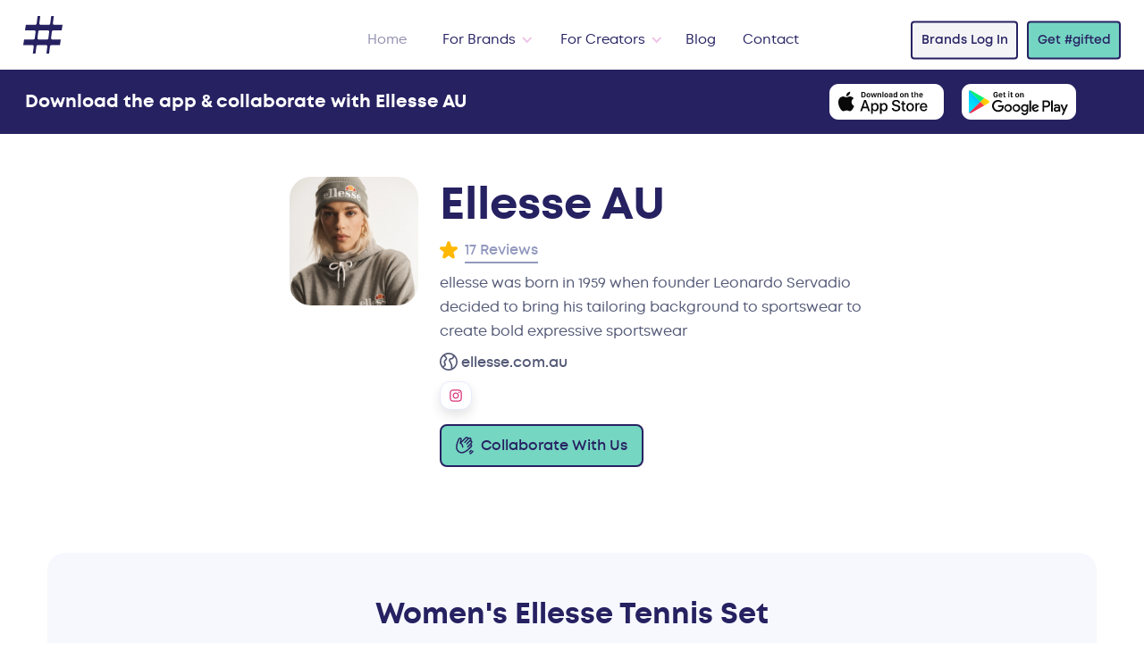

--- FILE ---
content_type: text/html
request_url: https://hashgifted.com/gifts/womens-ellesse-tennis-set
body_size: 10549
content:
<!DOCTYPE html>
<html lang="en">
<!--begin::Head-->

<head>
    <title>Women&#039;s Ellesse Tennis Set from Ellesse AU</title>

    <meta charset="utf-8"/>
    <meta http-equiv="X-UA-Compatible" content="IE=edge"/>
    <meta name="viewport" content="width=device-width, initial-scale=1"/>
    <meta name="csrf-token" content="">
    <meta name="description" content="Range of ellesse new season tennis kit inspired by the US Open"/>

    <meta property="og:title" content="Women&#039;s Ellesse Tennis Set from Ellesse AU on #gifted" />
    <meta property="og:description" content="Range of ellesse new season tennis kit inspired by the US Open" />
    <meta property="og:image" content="https://content.hashgifted.com/gifts/media/aa17217a-5c16-437a-9fc0-12896171c194/thumbnails/33ce5e0d-07a7-4557-8af7-91379c71aa81.webp" />
    <meta property="og:url" content="https://hashgifted.com/gifts/womens-ellesse-tennis-set" />

    <link rel="canonical" href="https://hashgifted.com/gifts/womens-ellesse-tennis-set">

    <!--begin::Global Stylesheets Bundle(used by all pages)-->
    <link href="/resources/css/bootstrap.min.css" rel="stylesheet" type="text/css"/>
    <link href="/resources/css/style.css" rel="stylesheet" type="text/css"/>
    <link href="/resources/css/all.css" rel="stylesheet" type="text/css"/>
    <link href="/resources/css/owl.carousel.min.css" rel="stylesheet" type="text/css"/>
    <link href="/resources/css/owl.theme.default.min.css" rel="stylesheet" type="text/css"/>
    <!--end::Global Stylesheets Bundle-->
</head>
<!--end::Head-->
<!--begin::Body-->

<body>
<!--begin::Header-->
<header>
    <link href="https://assets.website-files.com/61558157f5fe5e3e05695886/css/hashgifted.77b52a57d.css" rel="stylesheet" type="text/css">

<style>

  /* because some font weights need extra OOMPH. */

  .semi-bold, .gt-nav-link {
    font-family: 'montsemibold';
  }
  
  .actually-bold, .co-dropdown-title {
    font-family: 'montbold';
  }

</style>

<div class="gt-header wf-section">
  <div data-collapse="medium" data-animation="over-right" data-duration="400" data-w-id="b3f004fe-11b8-918b-4bc6-9bffc48b50e3" data-easing="ease" data-easing2="ease" role="banner" class="gt-navbar w-nav">
    <div class="gt-navbar-container">
      <a href="/" aria-current="page" class="gt-brand w-nav-brand w--current" aria-label="home">
        <img src="https://assets.website-files.com/61558157f5fe5e3e05695886/615fd2ce329e45106781f853_Home-Nav-Logomark.svg" loading="lazy" alt="Gifted Logo Icon" class="gt-brand-img">
      </a>
      <nav role="navigation" class="gt-nav-menu w-nav-menu">
        <div class="gt-nav-menu-inner">
          <a href="/" aria-current="page" class="gt-navlink w-nav-link w--current">Home</a>
          <div data-hover="true" data-delay="300" class="gt-dropdown-nav hide w-dropdown">
            <div class="gt-navlink top-dropdown w-dropdown-toggle" id="w-dropdown-toggle-0" aria-controls="w-dropdown-list-0" aria-haspopup="menu" aria-expanded="false" role="button" tabindex="0">
              <div class="gt-dropdown-icon w-icon-dropdown-toggle" aria-hidden="true"></div>
              <div>Features</div>
            </div>
            <nav class="gt-drodown-nav-list w-dropdown-list" id="w-dropdown-list-0" aria-labelledby="w-dropdown-toggle-0" style="transform: translate3d(0px, 40px, 0px) scale3d(1, 1, 1) rotateX(0deg) rotateY(0deg) rotateZ(0deg) skew(0deg, 0deg); transform-style: preserve-3d; opacity: 0;">
              <div class="gt-container-navdropdown">
                <a href="/features" class="co-dropdown-title" tabindex="0">Explore Features</a>
                <div class="co-submenus-mobile">
                  <a href="/features/gifting-campaigns" class="co-submenus-mobile-links w-inline-block" tabindex="0">
                    <div>Gifting Campaigns</div>
                  </a>
                  <a href="/features/influencer-discovery" class="co-submenus-mobile-links w-inline-block" tabindex="0">
                    <div>Influencer Discovery</div>
                  </a>
                  <a href="/features/campaign-management" class="co-submenus-mobile-links w-inline-block" tabindex="0">
                    <div>Campaign Management</div>
                  </a>
                  <a href="/features/content-creation" class="co-submenus-mobile-links w-inline-block" tabindex="0">
                    <div>Content Creation&zwj;</div>
                  </a>
                  <a href="/features/content-licensing" class="co-submenus-mobile-links w-inline-block" tabindex="0">
                    <div>Content Licensing</div>
                  </a>
                  <a href="/features/shopify-integration" class="co-submenus-mobile-links w-inline-block" tabindex="0">
                    <div>Shopify Integration</div>
                  </a>
                </div>
                <div data-current="Tab 1" data-easing="ease" data-duration-in="300" data-duration-out="100" class="co-dubmenu-tabs w-tabs">
                  <div class="co-dubmenu-tabs-menu w-tab-menu" role="tablist">
                    <a data-w-tab="Tab 1" class="co-dubmenu-tabs-link w-inline-block w-tab-link w--current" id="w-tabs-0-data-w-tab-0" href="#w-tabs-0-data-w-pane-0" role="tab" aria-controls="w-tabs-0-data-w-pane-0" aria-selected="true">
                      <div>Gifting Campaigns</div>
                      <div data-url="/features/gifting-campaigns" class="co-dubmenu-tabs-url"></div>
                    </a>
                    <a data-w-tab="Tab 2" class="co-dubmenu-tabs-link w-inline-block w-tab-link" tabindex="-1" id="w-tabs-0-data-w-tab-1" href="#w-tabs-0-data-w-pane-1" role="tab" aria-controls="w-tabs-0-data-w-pane-1" aria-selected="false">
                      <div>Influencer Discovery</div>
                      <div data-url="/features/influencer-discovery" class="co-dubmenu-tabs-url"></div>
                    </a>
                    <a data-w-tab="Tab 3" class="co-dubmenu-tabs-link w-inline-block w-tab-link" tabindex="-1" id="w-tabs-0-data-w-tab-2" href="#w-tabs-0-data-w-pane-2" role="tab" aria-controls="w-tabs-0-data-w-pane-2" aria-selected="false">
                      <div>Campaign Management</div>
                      <div data-url="/features/campaign-management" class="co-dubmenu-tabs-url"></div>
                    </a>
                    <a data-w-tab="Tab 4" class="co-dubmenu-tabs-link w-inline-block w-tab-link" tabindex="-1" id="w-tabs-0-data-w-tab-3" href="#w-tabs-0-data-w-pane-3" role="tab" aria-controls="w-tabs-0-data-w-pane-3" aria-selected="false">
                      <div>Content Creation</div>
                      <div data-url="/features/content-creation" class="co-dubmenu-tabs-url"></div>
                    </a>
                    <a data-w-tab="Tab 5" class="co-dubmenu-tabs-link w-inline-block w-tab-link" tabindex="-1" id="w-tabs-0-data-w-tab-4" href="#w-tabs-0-data-w-pane-4" role="tab" aria-controls="w-tabs-0-data-w-pane-4" aria-selected="false">
                      <div>Content Licensing</div>
                      <div data-url="/features/content-licensing" class="co-dubmenu-tabs-url"></div>
                    </a>
                    <a data-w-tab="Tab 6" class="co-dubmenu-tabs-link w-inline-block w-tab-link" tabindex="-1" id="w-tabs-0-data-w-tab-5" href="#w-tabs-0-data-w-pane-5" role="tab" aria-controls="w-tabs-0-data-w-pane-5" aria-selected="false">
                      <div>Shopify Integration</div>
                      <div data-url="/features/shopify-integration" class="co-dubmenu-tabs-url"></div>
                    </a>
                  </div>
                  <div class="co-dubmenu-tabs-content w-tab-content">
                    <div data-w-tab="Tab 1" class="w-tab-pane w--tab-active" id="w-tabs-0-data-w-pane-0" role="tabpanel" aria-labelledby="w-tabs-0-data-w-tab-0">
                      <div class="co-dubmenu-tabs-infos">
                        <div class="co-dubmenu-tabs-icon">
                          <img loading="lazy" src="https://assets.website-files.com/61558157f5fe5e3e05695886/61639f1992230bfd9e34faa0_%23gifted-Web-Icons_Nav-Features1.svg" alt="">
                        </div>
                        <div class="co-dubmenu-tabs-content-right">
                          <div class="co-drodown-tabs-item-right-text">Create a beautifully presented gifting campaign that clearly lists the exchange deliverables, to attract influencers or content creators who want to collaborate.</div>
                          <a href="/features/gifting-campaigns" class="co-learnmore-link" tabindex="0">Learn More</a>
                        </div>
                      </div>
                    </div>
                    <div data-w-tab="Tab 2" class="w-tab-pane" id="w-tabs-0-data-w-pane-1" role="tabpanel" aria-labelledby="w-tabs-0-data-w-tab-1">
                      <div class="co-dubmenu-tabs-infos">
                        <div class="co-dubmenu-tabs-icon">
                          <img loading="lazy" src="https://assets.website-files.com/61558157f5fe5e3e05695886/61639f192f95b1bfae346556_%23gifted-Web-Icons_Nav-Features2.svg" alt="">
                        </div>
                        <div class="co-dubmenu-tabs-content-right">
                          <div class="co-drodown-tabs-item-right-text">Get exposure to over 5,000 of the world's best influencers to launch or promote your food, fashion, beauty, tech, fitness, homewares, travel or lifestyle brand.</div>
                          <a href="/features/influencer-discovery" class="co-learnmore-link" tabindex="0">Learn More</a>
                        </div>
                      </div>
                    </div>
                    <div data-w-tab="Tab 3" class="w-tab-pane" id="w-tabs-0-data-w-pane-2" role="tabpanel" aria-labelledby="w-tabs-0-data-w-tab-2">
                      <div class="co-dubmenu-tabs-infos">
                        <div class="co-dubmenu-tabs-icon">
                          <img loading="lazy" src="https://assets.website-files.com/61558157f5fe5e3e05695886/61639f1948e3368acca414d8_%23gifted-Web-Icons_Nav-Features3.svg" alt="">
                        </div>
                        <div class="co-dubmenu-tabs-content-right">
                          <div class="co-drodown-tabs-item-right-text">Forget unwieldy spreadsheets and messy DM conversations. Manage all your Influencers in one place. </div>
                          <a href="/features/campaign-management" class="co-learnmore-link" tabindex="0">Learn More</a>
                        </div>
                      </div>
                    </div>
                    <div data-w-tab="Tab 4" class="w-tab-pane" id="w-tabs-0-data-w-pane-3" role="tabpanel" aria-labelledby="w-tabs-0-data-w-tab-3">
                      <div class="co-dubmenu-tabs-infos">
                        <div class="co-dubmenu-tabs-icon">
                          <img loading="lazy" src="https://assets.website-files.com/61558157f5fe5e3e05695886/61639f1aa6485e46bd3330e3_%23gifted-Web-Icons_Nav-Features4.svg" alt="">
                        </div>
                        <div class="co-dubmenu-tabs-content-right">
                          <div class="co-drodown-tabs-item-right-text">Create unique user generated content that stands out and demonstrates a real connection with your brand.</div>
                          <a href="/features/content-creation" class="co-learnmore-link" tabindex="0">Learn More</a>
                        </div>
                      </div>
                    </div>
                    <div data-w-tab="Tab 5" class="w-tab-pane" id="w-tabs-0-data-w-pane-4" role="tabpanel" aria-labelledby="w-tabs-0-data-w-tab-4">
                      <div class="co-dubmenu-tabs-infos">
                        <div class="co-dubmenu-tabs-icon">
                          <img loading="lazy" src="https://assets.website-files.com/61558157f5fe5e3e05695886/61639f193b45c70ed0a1976a_%23gifted-Web-Icons_Nav-Features5.svg" alt="">
                        </div>
                        <div class="co-dubmenu-tabs-content-right">
                          <div class="co-drodown-tabs-item-right-text">License amazing brand content from influencers and creators for digital, print and broadcast for a simple and affordable flat fee. </div>
                          <a href="/features/content-licensing" class="co-learnmore-link" tabindex="0">Learn More</a>
                        </div>
                      </div>
                    </div>
                    <div data-w-tab="Tab 6" class="w-tab-pane" id="w-tabs-0-data-w-pane-5" role="tabpanel" aria-labelledby="w-tabs-0-data-w-tab-5">
                      <div class="co-dubmenu-tabs-infos">
                        <div class="co-dubmenu-tabs-icon">
                          <img loading="lazy" src="https://assets.website-files.com/61558157f5fe5e3e05695886/61639f19c8cb2b4a130cb8ff_%23gifted-Web-Icons_Nav-Features6.svg" alt="">
                        </div>
                        <div class="co-dubmenu-tabs-content-right">
                          <div class="co-drodown-tabs-item-right-text">Gift seamlessly from your store’s Shopify catalogue, manage inventory and fulfillment for your gifts.</div>
                          <a href="/features/shopify-integration" class="co-learnmore-link" tabindex="0">Learn More</a>
                        </div>
                      </div>
                    </div>
                  </div>
                </div>
                <img src="https://assets.website-files.com/61558157f5fe5e3e05695886/618ca0fe17b5e8580f110425_navodropdown-hashtag-bg.png" loading="eager" alt="" class="co-nav-dropdown-hash-bg-img">
              </div>
            </nav>
          </div>
          <div data-hover="true" data-delay="300" class="gt-dropdown-nav w-dropdown">
            <div class="gt-navlink top-dropdown w-dropdown-toggle" id="w-dropdown-toggle-1" aria-controls="w-dropdown-list-1" aria-haspopup="menu" aria-expanded="false" role="button" tabindex="0">
              <div class="gt-dropdown-icon w-icon-dropdown-toggle" aria-hidden="true"></div>
              <div>For Brands</div>
            </div>
            <nav class="gt-drodown-nav-list w-dropdown-list" style="transform: translate3d(0px, 40px, 0px) scale3d(1, 1, 1) rotateX(0deg) rotateY(0deg) rotateZ(0deg) skew(0deg, 0deg); transform-style: preserve-3d; opacity: 0;" id="w-dropdown-list-1" aria-labelledby="w-dropdown-toggle-1">
              <div class="gt-container-navdropdown">
                <div class="co-dropdown-title">
                  <a href="https://www.hashgifted.com/#how-it-works" tabindex="0">How It Works</a>
                </div>
                <div class="co-submenus-mobile">
                  <a href="/why-brands" class="co-submenus-mobile-links w-inline-block" tabindex="0">
                    <div>Why Gifted</div>
                  </a>
                  <a href="/features" class="co-submenus-mobile-links w-inline-block" tabindex="0">
                    <div>Features</div>
                  </a>
                  <a href="/case-studies" class="co-submenus-mobile-links w-inline-block" tabindex="0">
                    <div>Case Studies</div>
                  </a>
                  <a href="/pricing" class="co-submenus-mobile-links w-inline-block" tabindex="0">
                    <div>Pricing</div>
                  </a>
                  <a href="https://brands.hashgifted.com" target="_blank" class="co-submenus-mobile-links w-inline-block" tabindex="0">
                    <div>Sign Up</div>
                  </a>
                  <a href="/faqs" class="co-submenus-mobile-links w-inline-block" tabindex="0">
                    <div>FAQs</div>
                  </a>
                </div>
                <div data-current="Tab 1" data-easing="ease" data-duration-in="300" data-duration-out="100" class="co-dubmenu-tabs w-tabs">
                  <div class="co-dubmenu-tabs-menu w-tab-menu" role="tablist">
                    <a data-w-tab="Tab 1" class="co-dubmenu-tabs-link w-inline-block w-tab-link w--current" id="w-tabs-1-data-w-tab-0" href="#w-tabs-1-data-w-pane-0" role="tab" aria-controls="w-tabs-1-data-w-pane-0" aria-selected="true">
                      <div>Why Gifted?</div>
                      <div data-url="/why-brands" class="co-dubmenu-tabs-url"></div>
                    </a>
                    <a data-w-tab="Tab 4" data-url="/features" class="co-dubmenu-tabs-link w-inline-block w-tab-link" tabindex="-1" id="w-tabs-1-data-w-tab-1" href="#w-tabs-1-data-w-pane-1" role="tab" aria-controls="w-tabs-1-data-w-pane-1" aria-selected="false">
                      <div>Features</div>
                      <div data-url="/features" class="co-dubmenu-tabs-url"></div>
                    </a>
                    <a data-w-tab="Tab 5" data-url="/case-studies" class="co-dubmenu-tabs-link w-inline-block w-tab-link" tabindex="-1" id="w-tabs-1-data-w-tab-2" href="#w-tabs-1-data-w-pane-2" role="tab" aria-controls="w-tabs-1-data-w-pane-2" aria-selected="false">
                      <div>Case Studies</div>
                      <div data-url="/case-studies" class="co-dubmenu-tabs-url"></div>
                    </a>
                    <a data-w-tab="Tab 6" data-url="/pricing" class="co-dubmenu-tabs-link w-inline-block w-tab-link" tabindex="-1" id="w-tabs-1-data-w-tab-3" href="#w-tabs-1-data-w-pane-3" role="tab" aria-controls="w-tabs-1-data-w-pane-3" aria-selected="false">
                      <div>Pricing</div>
                      <div data-url="/pricing" class="co-dubmenu-tabs-url"></div>
                    </a>
                    <a data-w-tab="Tab 7" data-url="https://app.hashgifted.com" class="co-dubmenu-tabs-link w-inline-block w-tab-link" tabindex="-1" id="w-tabs-1-data-w-tab-4" href="#w-tabs-1-data-w-pane-4" role="tab" aria-controls="w-tabs-1-data-w-pane-4" aria-selected="false">
                      <div>Sign Up</div>
                      <div data-url="https://brands.hashgifted.com" class="co-dubmenu-tabs-url"></div>
                    </a>
                    <a data-w-tab="Tab 3" class="co-dubmenu-tabs-link w-inline-block w-tab-link" tabindex="-1" id="w-tabs-1-data-w-tab-5" href="#w-tabs-1-data-w-pane-5" role="tab" aria-controls="w-tabs-1-data-w-pane-5" aria-selected="false">
                      <div>FAQs</div>
                      <div data-url="/faqs" class="co-dubmenu-tabs-url"></div>
                    </a>
                  </div>
                  <div class="co-dubmenu-tabs-content w-tab-content">
                    <div data-w-tab="Tab 1" class="w-tab-pane w--tab-active" id="w-tabs-1-data-w-pane-0" role="tabpanel" aria-labelledby="w-tabs-1-data-w-tab-0">
                      <div class="co-dubmenu-tabs-infos hide">
                        <div class="co-dubmenu-tabs-icon">
                          <img loading="lazy" src="https://assets.website-files.com/61558157f5fe5e3e05695886/61639f19de60bb783574e5d7_%23gifted-Web-Icons_Nav-HowItWorks1.svg" alt="">
                        </div>
                        <div class="co-dubmenu-tabs-content-right">
                          <div class="co-drodown-tabs-item-right-text">Lorem ipsum dolor sit amet, consectetur adipiscing elit. Aenean blandit tellus eget velit lacinia suscipit. Quisque a iaculis turpis. Donec vitae purus quis augue gravida pulvinar.</div>
                          <a href="#" class="co-learnmore-link" tabindex="0">Learn More</a>
                        </div>
                      </div>
                      <div class="w-dyn-list">
                        <div role="list" class="w-dyn-items">
                          <div role="listitem" class="w-dyn-item">
                            <div class="co-dubmenu-tabs-infos">
                              <div class="co-dubmenu-tabs-icon">
                                <img loading="lazy" src="https://assets.website-files.com/61680ad9715bb107814baee7/617b2648275da37872036e4d_61639f19de60bb783574e5d7_%23gifted-Web-Icons_Nav-HowItWorks1.svg" alt="">
                              </div>
                              <div class="co-dubmenu-tabs-content-right">
                                <div class="co-drodown-tabs-item-right-text">Learn how to discover new influencers, create campaigns, unique content and much more</div>
                                <a href="/why-brands" class="co-learnmore-link" tabindex="0">Learn More</a>
                              </div>
                            </div>
                          </div>
                        </div>
                      </div>
                    </div>
                    <div data-w-tab="Tab 4" class="w-tab-pane" id="w-tabs-1-data-w-pane-1" role="tabpanel" aria-labelledby="w-tabs-1-data-w-tab-1">
                      <div class="w-dyn-list">
                        <div role="list" class="w-dyn-items">
                          <div role="listitem" class="w-dyn-item">
                            <div class="co-dubmenu-tabs-infos">
                              <div class="co-dubmenu-tabs-icon">
                                <img loading="lazy" src="https://assets.website-files.com/61680ad9715bb107814baee7/617b2648275da37872036e4d_61639f19de60bb783574e5d7_%23gifted-Web-Icons_Nav-HowItWorks1.svg" alt="">
                              </div>
                              <div class="co-dubmenu-tabs-content-right">
                                <div class="co-drodown-tabs-item-right-text">Discover how Gifted can help your brand get discovered with features like content creation, content licensing, and a variety of integrations.</div>
                                <a href="/features" class="co-learnmore-link" tabindex="0">Learn More</a>
                              </div>
                            </div>
                          </div>
                        </div>
                      </div>
                    </div>
                    <div data-w-tab="Tab 5" class="w-tab-pane" id="w-tabs-1-data-w-pane-2" role="tabpanel" aria-labelledby="w-tabs-1-data-w-tab-2">
                      <div class="w-dyn-list">
                        <div role="list" class="w-dyn-items">
                          <div role="listitem" class="w-dyn-item">
                            <div class="co-dubmenu-tabs-infos">
                              <div class="co-dubmenu-tabs-icon">
                                <img loading="lazy" src="https://assets.website-files.com/61680ad9715bb107814baee7/617b2648275da37872036e4d_61639f19de60bb783574e5d7_%23gifted-Web-Icons_Nav-HowItWorks1.svg" alt="">
                              </div>
                              <div class="co-dubmenu-tabs-content-right">
                                <div class="co-drodown-tabs-item-right-text">We’ve worked with the best in the business in every category! Check out some incredible campaigns we’ve worked on. <a href="/case-studies" tabindex="0">
                                    <br>
                                  </a>
                                </div>
                                <a href="/case-studies" class="co-learnmore-link" tabindex="0">Learn More</a>
                              </div>
                            </div>
                          </div>
                        </div>
                      </div>
                    </div>
                    <div data-w-tab="Tab 6" class="w-tab-pane" id="w-tabs-1-data-w-pane-3" role="tabpanel" aria-labelledby="w-tabs-1-data-w-tab-3">
                      <div class="w-dyn-list">
                        <div role="list" class="w-dyn-items">
                          <div role="listitem" class="w-dyn-item">
                            <div class="co-dubmenu-tabs-infos">
                              <div class="co-dubmenu-tabs-icon">
                                <img loading="lazy" src="https://assets.website-files.com/61680ad9715bb107814baee7/617b2648275da37872036e4d_61639f19de60bb783574e5d7_%23gifted-Web-Icons_Nav-HowItWorks1.svg" alt="">
                              </div>
                              <div class="co-dubmenu-tabs-content-right">
                                <div class="co-drodown-tabs-item-right-text">Choose the package that best suits your brand, or if you’re a content creator, download the app for free! <a href="/pricing" tabindex="0">
                                    <br>
                                  </a>
                                </div>
                                <a href="/pricing" class="co-learnmore-link" tabindex="0">Learn More</a>
                              </div>
                            </div>
                          </div>
                        </div>
                      </div>
                    </div>
                    <div data-w-tab="Tab 7" class="w-tab-pane" id="w-tabs-1-data-w-pane-4" role="tabpanel" aria-labelledby="w-tabs-1-data-w-tab-4">
                      <div class="co-dubmenu-tabs-infos">
                        <div class="co-dubmenu-tabs-icon">
                          <img loading="lazy" src="https://assets.website-files.com/61558157f5fe5e3e05695886/61639f1946b607b706fec5a5_%23gifted-Web-Icons_Nav-HowItWorks3.svg" alt="">
                        </div>
                        <div class="co-dubmenu-tabs-content-right">
                          <div class="co-drodown-tabs-item-right-text">Get your product in the right hands fast. No more trawling Instagram, messy DM’s and crossing your fingers! <a href="https://gifted-staging.webflow.io/case-studies/be-coyote-cosmetics" tabindex="0">
                              <br>
                            </a>
                          </div>
                          <a href="https://app.hashgifted.com" class="co-learnmore-link" tabindex="0">Sign Up</a>
                        </div>
                      </div>
                    </div>
                    <div data-w-tab="Tab 3" class="w-tab-pane" id="w-tabs-1-data-w-pane-5" role="tabpanel" aria-labelledby="w-tabs-1-data-w-tab-5">
                      <div class="co-dubmenu-tabs-infos">
                        <div class="co-dubmenu-tabs-icon">
                          <img loading="lazy" src="https://assets.website-files.com/61558157f5fe5e3e05695886/61639f1946b607b706fec5a5_%23gifted-Web-Icons_Nav-HowItWorks3.svg" alt="">
                        </div>
                        <div class="co-dubmenu-tabs-content-right">
                          <div class="co-drodown-tabs-item-right-text">Have some questions? Learn the A to Z on how #gifted can help your brand succeed.</div>
                          <a href="/faqs" class="co-learnmore-link" tabindex="0">Learn More</a>
                        </div>
                      </div>
                    </div>
                  </div>
                </div>
                <img src="https://assets.website-files.com/61558157f5fe5e3e05695886/618ca0fe17b5e8580f110425_navodropdown-hashtag-bg.png" loading="eager" alt="" class="co-nav-dropdown-hash-bg-img">
              </div>
            </nav>
          </div>
          <div data-hover="true" data-delay="300" class="gt-dropdown-nav w-dropdown">
            <div class="gt-navlink top-dropdown w-dropdown-toggle" id="w-dropdown-toggle-2" aria-controls="w-dropdown-list-2" aria-haspopup="menu" aria-expanded="false" role="button" tabindex="0">
              <div class="gt-dropdown-icon w-icon-dropdown-toggle" aria-hidden="true"></div>
              <div>For Creators</div>
            </div>
            <nav class="gt-drodown-nav-list w-dropdown-list" style="transform: translate3d(0px, 40px, 0px) scale3d(1, 1, 1) rotateX(0deg) rotateY(0deg) rotateZ(0deg) skew(0deg, 0deg); transform-style: preserve-3d; opacity: 0;" id="w-dropdown-list-2" aria-labelledby="w-dropdown-toggle-2">
              <div class="gt-container-navdropdown">
                <div class="co-dropdown-title">
                  <a href="https://www.hashgifted.com/#how-it-works" tabindex="0">How It Works</a>
                </div>
                <div class="co-submenus-mobile">
                  <a href="/why-creators" class="co-submenus-mobile-links w-inline-block" tabindex="0">
                    <div>Why Gifted?</div>
                  </a>
                  <a href="/faqs" class="co-submenus-mobile-links w-inline-block" tabindex="0">
                    <div>FAQs</div>
                  </a>
                </div>
                <a href="/app" class="co-submenus-mobile-links w-inline-block" tabindex="0">
                  <div>Get the App</div>
                </a>
                <div data-current="Tab 3" data-easing="ease" data-duration-in="300" data-duration-out="100" class="co-dubmenu-tabs w-tabs">
                  <div class="co-dubmenu-tabs-menu w-tab-menu" role="tablist">
                    <a data-w-tab="Tab 2" class="co-dubmenu-tabs-link w-inline-block w-tab-link" tabindex="-1" id="w-tabs-2-data-w-tab-0" href="#w-tabs-2-data-w-pane-0" role="tab" aria-controls="w-tabs-2-data-w-pane-0" aria-selected="false">
                      <div>Why Gifted?</div>
                      <div data-url="/why-creators" class="co-dubmenu-tabs-url"></div>
                    </a>
                    <a data-url="/faqs" data-w-tab="Tab 4" class="co-dubmenu-tabs-link w-inline-block w-tab-link" tabindex="-1" id="w-tabs-2-data-w-tab-1" href="#w-tabs-2-data-w-pane-1" role="tab" aria-controls="w-tabs-2-data-w-pane-1" aria-selected="false">
                      <div id="faqCreators" data-url="/faqs">FAQ</div>
                      <div data-url="/faqs" class="co-dubmenu-tabs-url"></div>
                    </a>
                    <a data-w-tab="Tab 3" class="co-dubmenu-tabs-link w-inline-block w-tab-link w--current" id="w-tabs-2-data-w-tab-2" href="#w-tabs-2-data-w-pane-2" role="tab" aria-controls="w-tabs-2-data-w-pane-2" aria-selected="true">
                      <div>Get the App</div>
                      <div data-url="/app" class="co-dubmenu-tabs-url"></div>
                    </a>
                  </div>
                  <div class="co-dubmenu-tabs-content w-tab-content">
                    <div data-w-tab="Tab 2" class="w-tab-pane" id="w-tabs-2-data-w-pane-0" role="tabpanel" aria-labelledby="w-tabs-2-data-w-tab-0">
                      <div class="w-dyn-list">
                        <div role="list" class="w-dyn-items">
                          <div role="listitem" class="w-dyn-item">
                            <div class="co-dubmenu-tabs-infos">
                              <div class="co-dubmenu-tabs-icon">
                                <img loading="lazy" src="https://assets.website-files.com/61680ad9715bb107814baee7/617b266f69a1113179ef8e3b_61639f192d2f8e3197fd3b93_%23gifted-Web-Icons_Nav-HowItWorks2.svg" alt="">
                              </div>
                              <div class="co-dubmenu-tabs-content-right">
                                <div class="co-drodown-tabs-item-right-text">Learn how to be rewarded for your social clout and receive gifts &amp; experiences from top brands.</div>
                                <a href="/why-creators" class="co-learnmore-link" tabindex="0">Learn More</a>
                                <div class="gt-footer-mid-right">
                                  <a href="/app" class="gt-footer-mid-follow-text dark-head" tabindex="0">Get the App</a>
                                  <div class="div-block">
                                    <a href="https://apps.apple.com/us/app/gifted/id1589733314" target="_blank" class="gt-button-2 right-margin w-button" tabindex="0">Apple</a>
                                    <a href="https://play.google.com/store/apps/details?id=com.hashgifted.gifted" target="_blank" class="gt-button-2 thristle-button w-button" tabindex="0">Android</a>
                                  </div>
                                </div>
                              </div>
                            </div>
                          </div>
                        </div>
                      </div>
                    </div>
                    <div data-w-tab="Tab 4" class="w-tab-pane" id="w-tabs-2-data-w-pane-1" role="tabpanel" aria-labelledby="w-tabs-2-data-w-tab-1">
                      <div class="co-dubmenu-tabs-infos">
                        <div class="co-dubmenu-tabs-icon">
                          <img loading="lazy" src="https://assets.website-files.com/61558157f5fe5e3e05695886/61639f1946b607b706fec5a5_%23gifted-Web-Icons_Nav-HowItWorks3.svg" alt="">
                        </div>
                        <div class="co-dubmenu-tabs-content-right">
                          <div class="co-drodown-tabs-item-right-text">Have some questions? Learn the A to Z on how #gifted can help your brand succeed.</div>
                          <a href="/faqs" class="co-learnmore-link" tabindex="0">Learn More</a>
                          <div class="gt-footer-mid-right">
                            <a href="/app" class="gt-footer-mid-follow-text dark-head" tabindex="0">Get the App</a>
                            <div class="div-block">
                              <a href="https://apps.apple.com/us/app/gifted/id1589733314" target="_blank" class="gt-button-2 right-margin w-button" tabindex="0">Apple</a>
                              <a href="https://play.google.com/store/apps/details?id=com.hashgifted.gifted" target="_blank" class="gt-button-2 thristle-button w-button" tabindex="0">Android</a>
                            </div>
                          </div>
                        </div>
                      </div>
                    </div>
                    <div data-w-tab="Tab 3" class="w-tab-pane w--tab-active" id="w-tabs-2-data-w-pane-2" role="tabpanel" aria-labelledby="w-tabs-2-data-w-tab-2">
                      <div class="w-dyn-list">
                        <div role="list" class="w-dyn-items">
                          <div role="listitem" class="w-dyn-item">
                            <div class="co-dubmenu-tabs-infos">
                              <div class="co-dubmenu-tabs-icon">
                                <img loading="lazy" src="https://assets.website-files.com/61680ad9715bb107814baee7/617b266f69a1113179ef8e3b_61639f192d2f8e3197fd3b93_%23gifted-Web-Icons_Nav-HowItWorks2.svg" alt="">
                              </div>
                              <div class="co-dubmenu-tabs-content-right">
                                <div class="co-drodown-tabs-item-right-text">Get rewarded with gifts &amp; experiences from top brands that you love. <br>
                                </div>
                                <a href="/app" class="co-learnmore-link" tabindex="0">Learn More</a>
                                <div class="gt-footer-mid-right">
                                  <a href="/app" class="gt-footer-mid-follow-text dark-head" tabindex="0">Get the App</a>
                                  <div class="div-block">
                                    <a href="https://apps.apple.com/us/app/gifted/id1589733314" target="_blank" class="gt-button-2 right-margin w-button" tabindex="0">Apple</a>
                                    <a href="https://play.google.com/store/apps/details?id=com.hashgifted.gifted" target="_blank" class="gt-button-2 thristle-button w-button" tabindex="0">Android</a>
                                  </div>
                                </div>
                              </div>
                            </div>
                          </div>
                        </div>
                      </div>
                    </div>
                  </div>
                </div>
                <img src="https://assets.website-files.com/61558157f5fe5e3e05695886/618ca0fe17b5e8580f110425_navodropdown-hashtag-bg.png" loading="eager" alt="" class="co-nav-dropdown-hash-bg-img">
              </div>
            </nav>
          </div>
          <a href="/blog" class="gt-navlink w-nav-link">Blog</a>
          <a href="/contact" class="gt-navlink w-nav-link">Contact</a>
        </div>
        <div class="gt-nav-buttonholder">
          <a href="https://brands.hashgifted.com/" class="gt-button top-client w-button">Brands Log In</a>
          <a href="/app" class="gt-button topnav w-button">Get #gifted</a>
        </div>
        <div class="gt-nav-menu-mobilepbg"></div>
      </nav>
      <div class="gt-menu-button w-nav-button" style="-webkit-user-select: text;" aria-label="menu" role="button" tabindex="0" aria-controls="w-nav-overlay-0" aria-haspopup="menu" aria-expanded="false">
        <div class="gt-menu-lines-holder">
          <div class="gt-menu-lines line1"></div>
          <div class="gt-menu-lines line2"></div>
          <div class="gt-menu-lines line3"></div>
        </div>
      </div>
    </div>
    <div class="w-nav-overlay" data-wf-ignore="" id="w-nav-overlay-0"></div>
  </div>
</div></header>
<!--end::Header-->
<!--begin::Content-->
    <div class="top-section bg-primary-dark text-white">
        <div class="container-fluid py-3">
            <div class="row align-items-center">
                <div class="col-lg-6">
                    <h5 class="mp-remove font-700 ps-3 mb-0 mt-0 text-white text-lg-start text-center" style="font-size: 1.25rem;">
                        Download the app &amp; collaborate with Ellesse AU
                    </h5>
                </div>
                <div class="col-lg-6 text-end top-section-right">
                    <a target="_blank" href="https://apps.apple.com/us/app/gifted/id1589733314"><img class="me-3" src="/resources/images/Brand profile/apple.svg"
                                     alt=""/></a>
                    <a target="_blank" href="https://play.google.com/store/apps/details?id=com.hashgifted.gifted"><img class="me-5 pe-3"
                                     src="/resources/images/Brand profile/google.svg" alt=""/></a>
                </div>
            </div>
        </div>
    </div>
    <div class="mid-section py-5">
        <div class="container">
            <div class="row justify-content-center">
                <div class="col-lg-2 brand-icon col-12 text-end">
                    <a href="/brands/ellesse-au"><img src="https://content.hashgifted.com/brands/media/80ebfcd2-0c52-4c7e-8059-9cdecabbd328/1677641741-logo.webp" alt="" class="img-fluid" style="height: 144px; width: 144px; border-radius: 24px;"/></a>
                </div>
                <div class="col-lg-5">
                    <a class="text-decoration-none" href="/brands/ellesse-au/">
                        <h1 class="font-700 primary-color mb-0 mt-0">Ellesse AU</h1>
                    </a>
                    <div class="my-2 d-flex align-items-center ratings" onclick="if (!window.__cfRLUnblockHandlers) return false; onCollaborateClicked()" data-cf-modified-921ffce6a8510b031c43c500-="">
                        <img src="/resources/images/Brand profile/line-start.svg" alt=""/>
                        <p class="gray-color ms-2 mb-0 font-600">17 Reviews</p>
                    </div>
                    <p class="dark-gray-color mb-0">
                        ellesse was born in 1959 when founder Leonardo Servadio decided to bring his tailoring background to sportswear to create bold expressive sportswear
                    </p>
<!--                    <div class="gift-available">-->
<!--                        <span class="text-decoration-none d-flex align-items-center my-2">-->
<!--                            <img src="/resources/images/Brand profile/line.svg" alt=""-->
<!--                                 class="img-fluid"/>-->
<!--                            <a href="#"-->
<!--                               class="text-decoration-none green-color font-600 ms-1">Verified</a>-->
<!--                        </span>-->
<!--                    </div>-->
                    <div class="gift-available">
                        <span class="text-decoration-none d-flex align-items-center my-2">
                            <img src="/resources/images/Brand profile/line-1.svg" alt=""
                                 class="img-fluid"/>
                            <a href="https://ellesse.com.au/"
                               target="_blank"
                               class="text-decoration-none dark-gray-color font-600 ms-1">ellesse.com.au</a>
                        </span>
                    </div>
                    <div class="social-btn d-flex">
                                                                                       <a href="https://www.instagram.com/ellesse_au/?hl=en" target="_blank">
                                       <div class="social-btn-1 d-flex align-items-center justify-content-between bg-white me-2">
                                           <img class="align-self-center"
                                                src="/resources/images/Brand profile/Union.svg"
                                                alt=""/>
                                           
                                       </div>
                                   </a>
                                                                                </div>
                    <button class="btn border-color green-bg primary-color font-600 px-3 py-2 mt-3 d-flex align-items-center" data-bs-toggle="modal" data-bs-target="#collaborateModal" type="button" onclick="if (!window.__cfRLUnblockHandlers) return false; onCollaborateClicked(event, {&quot;uid&quot;:&quot;80ebfcd2-0c52-4c7e-8059-9cdecabbd328&quot;,&quot;name&quot;:&quot;Ellesse AU&quot;,&quot;website&quot;:&quot;https:\/\/ellesse.com.au\/&quot;,&quot;logo&quot;:&quot;https:\/\/content.hashgifted.com\/brands\/media\/80ebfcd2-0c52-4c7e-8059-9cdecabbd328\/1677641741-logo.webp&quot;,&quot;status&quot;:&quot;ACTIVE&quot;,&quot;description&quot;:&quot;ellesse was born in 1959 when founder Leonardo Servadio decided to bring his tailoring background to sportswear to create bold expressive sportswear&quot;,&quot;slug&quot;:&quot;ellesse-au&quot;,&quot;brand_type&quot;:null,&quot;doesnt_shopify&quot;:0,&quot;affiliate_id&quot;:null,&quot;has_trialed&quot;:0,&quot;subscription&quot;:null,&quot;features&quot;:[{&quot;id&quot;:1,&quot;created_at&quot;:&quot;2022-09-15T21:40:58.000000Z&quot;,&quot;updated_at&quot;:&quot;2023-04-12T02:38:21.000000Z&quot;,&quot;name&quot;:&quot;completed.content&quot;,&quot;enroll_on_brand_create&quot;:1,&quot;pivot&quot;:{&quot;brand_id&quot;:1194,&quot;feature_id&quot;:1}},{&quot;id&quot;:4,&quot;created_at&quot;:&quot;2023-01-19T09:08:47.000000Z&quot;,&quot;updated_at&quot;:&quot;2023-01-19T09:08:47.000000Z&quot;,&quot;name&quot;:&quot;subscriptions&quot;,&quot;enroll_on_brand_create&quot;:1,&quot;pivot&quot;:{&quot;brand_id&quot;:1194,&quot;feature_id&quot;:4}},{&quot;id&quot;:3,&quot;created_at&quot;:&quot;2022-11-02T07:12:18.000000Z&quot;,&quot;updated_at&quot;:&quot;2022-11-02T07:12:18.000000Z&quot;,&quot;name&quot;:&quot;shopify&quot;,&quot;enroll_on_brand_create&quot;:1,&quot;pivot&quot;:{&quot;brand_id&quot;:1194,&quot;feature_id&quot;:3}},{&quot;id&quot;:19,&quot;created_at&quot;:&quot;2024-12-17T23:29:34.000000Z&quot;,&quot;updated_at&quot;:&quot;2025-01-23T03:22:14.000000Z&quot;,&quot;name&quot;:&quot;subscriptions.trials&quot;,&quot;enroll_on_brand_create&quot;:1,&quot;pivot&quot;:{&quot;brand_id&quot;:1194,&quot;feature_id&quot;:19}}],&quot;reviews&quot;:[{&quot;id&quot;:2248,&quot;brand_id&quot;:1194,&quot;wave_id&quot;:179575,&quot;influencer_id&quot;:2689,&quot;rating&quot;:5,&quot;review&quot;:&quot;Ellesse never gets old \u2764\ufe0f\u200d\ud83d\udd25 I always love this brand and this team are easy to communicate with.&quot;,&quot;feedback&quot;:&quot;This team is easy to communicate with:)&quot;,&quot;reviewed_at&quot;:&quot;2023-05-06 23:34:06&quot;,&quot;status&quot;:&quot;ACCEPTED&quot;},{&quot;id&quot;:2547,&quot;brand_id&quot;:1194,&quot;wave_id&quot;:179944,&quot;influencer_id&quot;:2388,&quot;rating&quot;:5,&quot;review&quot;:&quot;Amazing brand to work with and love their new collection.&quot;,&quot;feedback&quot;:&quot;Thanks for the opportunity and looking forward to working together. Xx&quot;,&quot;reviewed_at&quot;:&quot;2023-05-09 21:30:49&quot;,&quot;status&quot;:&quot;ACCEPTED&quot;},{&quot;id&quot;:2607,&quot;brand_id&quot;:1194,&quot;wave_id&quot;:159713,&quot;influencer_id&quot;:2692,&quot;rating&quot;:5,&quot;review&quot;:&quot;really easy to work with! Clear on the type of content they wanted but also gave autonomy to create the content in a way that best suited \/ represented me!&quot;,&quot;feedback&quot;:null,&quot;reviewed_at&quot;:&quot;2023-05-13 01:31:32&quot;,&quot;status&quot;:&quot;ACCEPTED&quot;},{&quot;id&quot;:2654,&quot;brand_id&quot;:1194,&quot;wave_id&quot;:186209,&quot;influencer_id&quot;:3557,&quot;rating&quot;:5,&quot;review&quot;:&quot;Comfy, stylish and elegant! Loved !!&quot;,&quot;feedback&quot;:null,&quot;reviewed_at&quot;:&quot;2023-05-17 01:02:48&quot;,&quot;status&quot;:&quot;ACCEPTED&quot;},{&quot;id&quot;:7418,&quot;brand_id&quot;:1194,&quot;wave_id&quot;:156569,&quot;influencer_id&quot;:978,&quot;rating&quot;:5,&quot;review&quot;:&quot;The brand was wonderful to work with and delivered great gifts!&quot;,&quot;feedback&quot;:null,&quot;reviewed_at&quot;:&quot;2023-05-25 23:40:29&quot;,&quot;status&quot;:&quot;ACCEPTED&quot;},{&quot;id&quot;:7586,&quot;brand_id&quot;:1194,&quot;wave_id&quot;:178189,&quot;influencer_id&quot;:3388,&quot;rating&quot;:5,&quot;review&quot;:&quot;The brand was wonderful to work with and delivered great gifts!&quot;,&quot;feedback&quot;:null,&quot;reviewed_at&quot;:&quot;2023-05-25 23:40:29&quot;,&quot;status&quot;:&quot;ACCEPTED&quot;},{&quot;id&quot;:7777,&quot;brand_id&quot;:1194,&quot;wave_id&quot;:216514,&quot;influencer_id&quot;:4100,&quot;rating&quot;:5,&quot;review&quot;:&quot;Absolutely looove this brand! Great quality products and materials. Always fits well, super comfy and I love the retro colour palates used.&quot;,&quot;feedback&quot;:&quot;Thanks team! Appreciate the threads :)&quot;,&quot;reviewed_at&quot;:&quot;2023-05-30 04:11:40&quot;,&quot;status&quot;:&quot;ACCEPTED&quot;},{&quot;id&quot;:8218,&quot;brand_id&quot;:1194,&quot;wave_id&quot;:181662,&quot;influencer_id&quot;:2578,&quot;rating&quot;:5,&quot;review&quot;:&quot;Love This brand and genuinely love the clothing&quot;,&quot;feedback&quot;:&quot;Would love to work with this brand again&quot;,&quot;reviewed_at&quot;:&quot;2023-06-22 11:20:15&quot;,&quot;status&quot;:&quot;ACCEPTED&quot;},{&quot;id&quot;:8232,&quot;brand_id&quot;:1194,&quot;wave_id&quot;:228915,&quot;influencer_id&quot;:1340,&quot;rating&quot;:5,&quot;review&quot;:&quot;Love Ellesse clothes and the company was extremely professional to collab with. Great communication and a fun gig&quot;,&quot;feedback&quot;:null,&quot;reviewed_at&quot;:&quot;2023-06-24 09:16:12&quot;,&quot;status&quot;:&quot;ACCEPTED&quot;},{&quot;id&quot;:9152,&quot;brand_id&quot;:1194,&quot;wave_id&quot;:257696,&quot;influencer_id&quot;:4878,&quot;rating&quot;:5,&quot;review&quot;:&quot;Couples collab!! Worked with us together perfectly&quot;,&quot;feedback&quot;:null,&quot;reviewed_at&quot;:&quot;2023-11-02 03:57:31&quot;,&quot;status&quot;:&quot;ACCEPTED&quot;},{&quot;id&quot;:9599,&quot;brand_id&quot;:1194,&quot;wave_id&quot;:271367,&quot;influencer_id&quot;:5391,&quot;rating&quot;:5,&quot;review&quot;:&quot;Amazing to work with and great products and communication&quot;,&quot;feedback&quot;:null,&quot;reviewed_at&quot;:&quot;2023-09-27 09:46:56&quot;,&quot;status&quot;:&quot;ACCEPTED&quot;},{&quot;id&quot;:9681,&quot;brand_id&quot;:1194,&quot;wave_id&quot;:312964,&quot;influencer_id&quot;:5897,&quot;rating&quot;:5,&quot;review&quot;:&quot;Had the best time with this collaboration! Super fun and a great brief!&quot;,&quot;feedback&quot;:null,&quot;reviewed_at&quot;:&quot;2023-09-26 11:50:09&quot;,&quot;status&quot;:&quot;ACCEPTED&quot;},{&quot;id&quot;:9769,&quot;brand_id&quot;:1194,&quot;wave_id&quot;:271279,&quot;influencer_id&quot;:5405,&quot;rating&quot;:5,&quot;review&quot;:&quot;Easy communication and pieces are beautiful&quot;,&quot;feedback&quot;:null,&quot;reviewed_at&quot;:&quot;2023-09-13 23:35:35&quot;,&quot;status&quot;:&quot;ACCEPTED&quot;},{&quot;id&quot;:10279,&quot;brand_id&quot;:1194,&quot;wave_id&quot;:313907,&quot;influencer_id&quot;:50,&quot;rating&quot;:5,&quot;review&quot;:&quot;I fab brand to work with and would 10\/10 work with Ellesse again!!&quot;,&quot;feedback&quot;:null,&quot;reviewed_at&quot;:&quot;2023-10-06 04:54:53&quot;,&quot;status&quot;:&quot;ACCEPTED&quot;},{&quot;id&quot;:11498,&quot;brand_id&quot;:1194,&quot;wave_id&quot;:313792,&quot;influencer_id&quot;:4802,&quot;rating&quot;:5,&quot;review&quot;:&quot;Great product and easy to work with! \ud83d\udc96&quot;,&quot;feedback&quot;:null,&quot;reviewed_at&quot;:&quot;2023-11-22 06:08:46&quot;,&quot;status&quot;:&quot;ACCEPTED&quot;},{&quot;id&quot;:11699,&quot;brand_id&quot;:1194,&quot;wave_id&quot;:359309,&quot;influencer_id&quot;:50,&quot;rating&quot;:1,&quot;review&quot;:&quot;Never received the product :(&quot;,&quot;feedback&quot;:null,&quot;reviewed_at&quot;:&quot;2023-11-28 04:35:56&quot;,&quot;status&quot;:&quot;ACCEPTED&quot;},{&quot;id&quot;:12789,&quot;brand_id&quot;:1194,&quot;wave_id&quot;:313755,&quot;influencer_id&quot;:2300,&quot;rating&quot;:5,&quot;review&quot;:&quot;Amazing products&quot;,&quot;feedback&quot;:null,&quot;reviewed_at&quot;:&quot;2024-01-26 07:46:03&quot;,&quot;status&quot;:&quot;ACCEPTED&quot;}],&quot;connected_social_profiles&quot;:[{&quot;platform&quot;:&quot;INSTAGRAM&quot;,&quot;profile_url&quot;:&quot;https:\/\/www.instagram.com\/ellesse_au\/?hl=en&quot;,&quot;username&quot;:&quot;ellesse_au&quot;,&quot;status&quot;:&quot;CONNECTED&quot;,&quot;created_by&quot;:1388}]}, 'BRAND')" data-cf-modified-921ffce6a8510b031c43c500-="">
                        <img class="me-2 font-600 my-1" src="/resources/images/Brand profile/hand.svg"
                             alt=""/>
                        Collaborate With Us
                    </button>
                </div>
            </div>
        </div>
    </div>
    <div class="tab-section my-5">
        <div class="container-fluid">
            <div class="row justify-content-center">
                <div class="col-lg-11  bg-grey-light border-radius-20 mx-auto">
                    <div class="row mx-auto  py-5">
                        <div class="col-lg-5   mx-auto text-center">
                            <h2 class="font-700 primary-color mb-0">Women&#039;s Ellesse Tennis Set</h2>
                            <p class="dark-gray-color mt-3 mb-4">
                                Range of ellesse new season tennis kit inspired by the US Open
                            </p>
                            <button class="btn border-color mt-3 mb-2 green-bg primary-color font-600 px-3 py-2 me-1" type="button" onclick="if (!window.__cfRLUnblockHandlers) return false; onCollaborateClicked(event, {&quot;uid&quot;:&quot;aa17217a-5c16-437a-9fc0-12896171c194&quot;,&quot;name&quot;:&quot;Women&#039;s Ellesse Tennis Set&quot;,&quot;slug&quot;:&quot;womens-ellesse-tennis-set&quot;,&quot;description&quot;:&quot;Range of ellesse new season tennis kit inspired by the US Open&quot;,&quot;product_link&quot;:null,&quot;value&quot;:250,&quot;currency&quot;:null,&quot;representative_id&quot;:1388,&quot;gift_type&quot;:&quot;PRODUCT&quot;,&quot;min_followers&quot;:3000,&quot;max_followers&quot;:2147483647,&quot;min_age&quot;:13,&quot;max_age&quot;:31,&quot;country_id&quot;:null,&quot;state_id&quot;:null,&quot;city_id&quot;:null,&quot;status&quot;:&quot;COMPLETED&quot;,&quot;tier&quot;:null,&quot;admin_notes&quot;:null,&quot;is_content_enabled&quot;:1,&quot;min_tags&quot;:1,&quot;max_tags&quot;:3,&quot;is_rank_enabled&quot;:0,&quot;release_stage&quot;:1,&quot;ideal_rank&quot;:0,&quot;brand&quot;:{&quot;uid&quot;:&quot;80ebfcd2-0c52-4c7e-8059-9cdecabbd328&quot;,&quot;name&quot;:&quot;Ellesse AU&quot;,&quot;website&quot;:&quot;https:\/\/ellesse.com.au\/&quot;,&quot;logo&quot;:&quot;https:\/\/content.hashgifted.com\/brands\/media\/80ebfcd2-0c52-4c7e-8059-9cdecabbd328\/1677641741-logo.webp&quot;,&quot;status&quot;:&quot;ACTIVE&quot;,&quot;description&quot;:&quot;ellesse was born in 1959 when founder Leonardo Servadio decided to bring his tailoring background to sportswear to create bold expressive sportswear&quot;,&quot;slug&quot;:&quot;ellesse-au&quot;,&quot;brand_type&quot;:null,&quot;doesnt_shopify&quot;:0,&quot;affiliate_id&quot;:null,&quot;has_trialed&quot;:0,&quot;subscription&quot;:null,&quot;features&quot;:[{&quot;id&quot;:1,&quot;created_at&quot;:&quot;2022-09-15T21:40:58.000000Z&quot;,&quot;updated_at&quot;:&quot;2023-04-12T02:38:21.000000Z&quot;,&quot;name&quot;:&quot;completed.content&quot;,&quot;enroll_on_brand_create&quot;:1,&quot;pivot&quot;:{&quot;brand_id&quot;:1194,&quot;feature_id&quot;:1}},{&quot;id&quot;:4,&quot;created_at&quot;:&quot;2023-01-19T09:08:47.000000Z&quot;,&quot;updated_at&quot;:&quot;2023-01-19T09:08:47.000000Z&quot;,&quot;name&quot;:&quot;subscriptions&quot;,&quot;enroll_on_brand_create&quot;:1,&quot;pivot&quot;:{&quot;brand_id&quot;:1194,&quot;feature_id&quot;:4}},{&quot;id&quot;:3,&quot;created_at&quot;:&quot;2022-11-02T07:12:18.000000Z&quot;,&quot;updated_at&quot;:&quot;2022-11-02T07:12:18.000000Z&quot;,&quot;name&quot;:&quot;shopify&quot;,&quot;enroll_on_brand_create&quot;:1,&quot;pivot&quot;:{&quot;brand_id&quot;:1194,&quot;feature_id&quot;:3}},{&quot;id&quot;:19,&quot;created_at&quot;:&quot;2024-12-17T23:29:34.000000Z&quot;,&quot;updated_at&quot;:&quot;2025-01-23T03:22:14.000000Z&quot;,&quot;name&quot;:&quot;subscriptions.trials&quot;,&quot;enroll_on_brand_create&quot;:1,&quot;pivot&quot;:{&quot;brand_id&quot;:1194,&quot;feature_id&quot;:19}}],&quot;reviews&quot;:[{&quot;id&quot;:2248,&quot;brand_id&quot;:1194,&quot;wave_id&quot;:179575,&quot;influencer_id&quot;:2689,&quot;rating&quot;:5,&quot;review&quot;:&quot;Ellesse never gets old \u2764\ufe0f\u200d\ud83d\udd25 I always love this brand and this team are easy to communicate with.&quot;,&quot;feedback&quot;:&quot;This team is easy to communicate with:)&quot;,&quot;reviewed_at&quot;:&quot;2023-05-06 23:34:06&quot;,&quot;status&quot;:&quot;ACCEPTED&quot;},{&quot;id&quot;:2547,&quot;brand_id&quot;:1194,&quot;wave_id&quot;:179944,&quot;influencer_id&quot;:2388,&quot;rating&quot;:5,&quot;review&quot;:&quot;Amazing brand to work with and love their new collection.&quot;,&quot;feedback&quot;:&quot;Thanks for the opportunity and looking forward to working together. Xx&quot;,&quot;reviewed_at&quot;:&quot;2023-05-09 21:30:49&quot;,&quot;status&quot;:&quot;ACCEPTED&quot;},{&quot;id&quot;:2607,&quot;brand_id&quot;:1194,&quot;wave_id&quot;:159713,&quot;influencer_id&quot;:2692,&quot;rating&quot;:5,&quot;review&quot;:&quot;really easy to work with! Clear on the type of content they wanted but also gave autonomy to create the content in a way that best suited \/ represented me!&quot;,&quot;feedback&quot;:null,&quot;reviewed_at&quot;:&quot;2023-05-13 01:31:32&quot;,&quot;status&quot;:&quot;ACCEPTED&quot;},{&quot;id&quot;:2654,&quot;brand_id&quot;:1194,&quot;wave_id&quot;:186209,&quot;influencer_id&quot;:3557,&quot;rating&quot;:5,&quot;review&quot;:&quot;Comfy, stylish and elegant! Loved !!&quot;,&quot;feedback&quot;:null,&quot;reviewed_at&quot;:&quot;2023-05-17 01:02:48&quot;,&quot;status&quot;:&quot;ACCEPTED&quot;},{&quot;id&quot;:7418,&quot;brand_id&quot;:1194,&quot;wave_id&quot;:156569,&quot;influencer_id&quot;:978,&quot;rating&quot;:5,&quot;review&quot;:&quot;The brand was wonderful to work with and delivered great gifts!&quot;,&quot;feedback&quot;:null,&quot;reviewed_at&quot;:&quot;2023-05-25 23:40:29&quot;,&quot;status&quot;:&quot;ACCEPTED&quot;},{&quot;id&quot;:7586,&quot;brand_id&quot;:1194,&quot;wave_id&quot;:178189,&quot;influencer_id&quot;:3388,&quot;rating&quot;:5,&quot;review&quot;:&quot;The brand was wonderful to work with and delivered great gifts!&quot;,&quot;feedback&quot;:null,&quot;reviewed_at&quot;:&quot;2023-05-25 23:40:29&quot;,&quot;status&quot;:&quot;ACCEPTED&quot;},{&quot;id&quot;:7777,&quot;brand_id&quot;:1194,&quot;wave_id&quot;:216514,&quot;influencer_id&quot;:4100,&quot;rating&quot;:5,&quot;review&quot;:&quot;Absolutely looove this brand! Great quality products and materials. Always fits well, super comfy and I love the retro colour palates used.&quot;,&quot;feedback&quot;:&quot;Thanks team! Appreciate the threads :)&quot;,&quot;reviewed_at&quot;:&quot;2023-05-30 04:11:40&quot;,&quot;status&quot;:&quot;ACCEPTED&quot;},{&quot;id&quot;:8218,&quot;brand_id&quot;:1194,&quot;wave_id&quot;:181662,&quot;influencer_id&quot;:2578,&quot;rating&quot;:5,&quot;review&quot;:&quot;Love This brand and genuinely love the clothing&quot;,&quot;feedback&quot;:&quot;Would love to work with this brand again&quot;,&quot;reviewed_at&quot;:&quot;2023-06-22 11:20:15&quot;,&quot;status&quot;:&quot;ACCEPTED&quot;},{&quot;id&quot;:8232,&quot;brand_id&quot;:1194,&quot;wave_id&quot;:228915,&quot;influencer_id&quot;:1340,&quot;rating&quot;:5,&quot;review&quot;:&quot;Love Ellesse clothes and the company was extremely professional to collab with. Great communication and a fun gig&quot;,&quot;feedback&quot;:null,&quot;reviewed_at&quot;:&quot;2023-06-24 09:16:12&quot;,&quot;status&quot;:&quot;ACCEPTED&quot;},{&quot;id&quot;:9152,&quot;brand_id&quot;:1194,&quot;wave_id&quot;:257696,&quot;influencer_id&quot;:4878,&quot;rating&quot;:5,&quot;review&quot;:&quot;Couples collab!! Worked with us together perfectly&quot;,&quot;feedback&quot;:null,&quot;reviewed_at&quot;:&quot;2023-11-02 03:57:31&quot;,&quot;status&quot;:&quot;ACCEPTED&quot;},{&quot;id&quot;:9599,&quot;brand_id&quot;:1194,&quot;wave_id&quot;:271367,&quot;influencer_id&quot;:5391,&quot;rating&quot;:5,&quot;review&quot;:&quot;Amazing to work with and great products and communication&quot;,&quot;feedback&quot;:null,&quot;reviewed_at&quot;:&quot;2023-09-27 09:46:56&quot;,&quot;status&quot;:&quot;ACCEPTED&quot;},{&quot;id&quot;:9681,&quot;brand_id&quot;:1194,&quot;wave_id&quot;:312964,&quot;influencer_id&quot;:5897,&quot;rating&quot;:5,&quot;review&quot;:&quot;Had the best time with this collaboration! Super fun and a great brief!&quot;,&quot;feedback&quot;:null,&quot;reviewed_at&quot;:&quot;2023-09-26 11:50:09&quot;,&quot;status&quot;:&quot;ACCEPTED&quot;},{&quot;id&quot;:9769,&quot;brand_id&quot;:1194,&quot;wave_id&quot;:271279,&quot;influencer_id&quot;:5405,&quot;rating&quot;:5,&quot;review&quot;:&quot;Easy communication and pieces are beautiful&quot;,&quot;feedback&quot;:null,&quot;reviewed_at&quot;:&quot;2023-09-13 23:35:35&quot;,&quot;status&quot;:&quot;ACCEPTED&quot;},{&quot;id&quot;:10279,&quot;brand_id&quot;:1194,&quot;wave_id&quot;:313907,&quot;influencer_id&quot;:50,&quot;rating&quot;:5,&quot;review&quot;:&quot;I fab brand to work with and would 10\/10 work with Ellesse again!!&quot;,&quot;feedback&quot;:null,&quot;reviewed_at&quot;:&quot;2023-10-06 04:54:53&quot;,&quot;status&quot;:&quot;ACCEPTED&quot;},{&quot;id&quot;:11498,&quot;brand_id&quot;:1194,&quot;wave_id&quot;:313792,&quot;influencer_id&quot;:4802,&quot;rating&quot;:5,&quot;review&quot;:&quot;Great product and easy to work with! \ud83d\udc96&quot;,&quot;feedback&quot;:null,&quot;reviewed_at&quot;:&quot;2023-11-22 06:08:46&quot;,&quot;status&quot;:&quot;ACCEPTED&quot;},{&quot;id&quot;:11699,&quot;brand_id&quot;:1194,&quot;wave_id&quot;:359309,&quot;influencer_id&quot;:50,&quot;rating&quot;:1,&quot;review&quot;:&quot;Never received the product :(&quot;,&quot;feedback&quot;:null,&quot;reviewed_at&quot;:&quot;2023-11-28 04:35:56&quot;,&quot;status&quot;:&quot;ACCEPTED&quot;},{&quot;id&quot;:12789,&quot;brand_id&quot;:1194,&quot;wave_id&quot;:313755,&quot;influencer_id&quot;:2300,&quot;rating&quot;:5,&quot;review&quot;:&quot;Amazing products&quot;,&quot;feedback&quot;:null,&quot;reviewed_at&quot;:&quot;2024-01-26 07:46:03&quot;,&quot;status&quot;:&quot;ACCEPTED&quot;}],&quot;connected_social_profiles&quot;:[{&quot;platform&quot;:&quot;INSTAGRAM&quot;,&quot;profile_url&quot;:&quot;https:\/\/www.instagram.com\/ellesse_au\/?hl=en&quot;,&quot;username&quot;:&quot;ellesse_au&quot;,&quot;status&quot;:&quot;CONNECTED&quot;,&quot;created_by&quot;:1388}]},&quot;cover_media&quot;:{&quot;uid&quot;:&quot;b1aed8bc-1698-42be-b21a-9cc0863d5216&quot;,&quot;name&quot;:&quot;33ce5e0d-07a7-4557-8af7-91379c71aa81.jpeg&quot;,&quot;gallery_path&quot;:&quot;https:\/\/content.hashgifted.com\/gifts\/media\/aa17217a-5c16-437a-9fc0-12896171c194\/thumbnails\/33ce5e0d-07a7-4557-8af7-91379c71aa81.webp&quot;,&quot;thumbnail_path&quot;:&quot;https:\/\/content.hashgifted.com\/gifts\/media\/aa17217a-5c16-437a-9fc0-12896171c194\/thumbnails\/33ce5e0d-07a7-4557-8af7-91379c71aa81.webp&quot;,&quot;mime&quot;:&quot;image\/webp&quot;,&quot;transcode_job_id&quot;:null,&quot;is_cover&quot;:1,&quot;display_order&quot;:1,&quot;metadata&quot;:{&quot;crop&quot;:{&quot;x&quot;:21.875,&quot;y&quot;:0,&quot;unit&quot;:&quot;%&quot;,&quot;width&quot;:56.25,&quot;height&quot;:100}},&quot;original_path&quot;:&quot;https:\/\/content.hashgifted.com\/gifts\/media\/aa17217a-5c16-437a-9fc0-12896171c194\/originals\/33ce5e0d-07a7-4557-8af7-91379c71aa81.jpeg&quot;}}, 'GIFT)" data-cf-modified-921ffce6a8510b031c43c500-="">
                                <img class="me-2 my-1"
                                     src="/resources/images/Brand profile/hand.svg" alt=""/>
                                I’m Interested
                            </button>
                        </div>

                        <div class="d-flex flex-wrap justify-content-center">
                                                            <div onclick="if (!window.__cfRLUnblockHandlers) return false; onCollaborateClicked()" style="width: 244px; aspect-ratio: 9/16; background-image: url(https://content.hashgifted.com/gifts/media/aa17217a-5c16-437a-9fc0-12896171c194/thumbnails/6eccecf1-e674-4c3a-9895-9a326e8c94ec.webp); background-size: cover;     background-position: center;" class="border-radius-20 mt-4 me-3 pt-2" data-cf-modified-921ffce6a8510b031c43c500-=""></div>
                                                            <div onclick="if (!window.__cfRLUnblockHandlers) return false; onCollaborateClicked()" style="width: 244px; aspect-ratio: 9/16; background-image: url(https://content.hashgifted.com/gifts/media/aa17217a-5c16-437a-9fc0-12896171c194/thumbnails/33ce5e0d-07a7-4557-8af7-91379c71aa81.webp); background-size: cover;     background-position: center;" class="border-radius-20 mt-4 me-3 pt-2" data-cf-modified-921ffce6a8510b031c43c500-=""></div>
                                                    </div>
                                                    <div class="d-flex flex-wrap justify-content-center">
                                                            </div>
                                            </div>
                </div>
            </div>
        </div>
    </div>
<!--end::Content-->

<!--begin::Footer-->
<footer class="py-5">
    <div class="container-fluid">
        <div class="row">
            <div class="col-11 px-2 mx-auto footer-1 py-5 text-center">
                                    <h2 class="font-700 primary-color text-center mb-3">
                        Are you a brand? Be like Ellesse AU and start working with top creators & influencers
                    </h2>
                                <div class="mx-auto" style="width: 200px;">
                    <a target="_blank" class="btn mx-auto d-block border-color bg-primary-dark text-white font-600 p-3" type="button" href="https://brands.hashgifted.com/">
                        Create your brand
                    </a>
                </div>
            </div>
        </div>
    </div>
</footer>
<div class="gt-footer">
    <div class="gt-container">
        <div class="gt-footer-top">
            <div class="gt-footer-top-left">
                <div class="gt-footer-top-left-cols">
                    <div class="gt-footer-top-left-cols-title">Features</div>
                    <ul role="list" class="gt-footer-top-left-list">
                        <li class="gt-footer-top-left-list-item"><a href="/features" class="gt-footer-top-left-list-link">Explore Features</a></li>
                        <li class="gt-footer-top-left-list-item"><a href="/features/gifting-campaigns" class="gt-footer-top-left-list-link">Gifting Campaigns</a></li>
                        <li class="gt-footer-top-left-list-item"><a href="/features/influencer-discovery" class="gt-footer-top-left-list-link">Influencer Discovery</a></li>
                        <li class="gt-footer-top-left-list-item"><a href="/features/campaign-management" class="gt-footer-top-left-list-link">Campaign Management</a></li>
                        <li class="gt-footer-top-left-list-item"><a href="/features/content-creation" class="gt-footer-top-left-list-link">Content Creation</a></li>
                        <li class="gt-footer-top-left-list-item"><a href="/features/content-licensing" class="gt-footer-top-left-list-link">Content Licensing</a></li>
                        <li class="gt-footer-top-left-list-item"><a href="/features/shopify-integration" class="gt-footer-top-left-list-link">Shopify Integration</a></li>
                    </ul>
                </div>
                <div class="gt-footer-top-left-cols">
                    <div class="gt-footer-top-left-cols-title">How It Works</div>
                    <div class="w-dyn-list">
                        <div role="list" class="gt-footer-top-left-list w-dyn-items">
                            <div role="listitem" class="gt-footer-top-left-list-item w-dyn-item"><a href="/category/brand" class="gt-footer-top-left-list-link">Brand</a></div>
                            <div role="listitem" class="gt-footer-top-left-list-item w-dyn-item"><a href="/category/talent" class="gt-footer-top-left-list-link">Talent</a></div>
                        </div>
                    </div>
                    <ul role="list" class="gt-footer-top-left-list">
                        <li class="gt-footer-top-left-list-item"><a href="/blog" class="gt-footer-top-left-list-link">Blog</a></li>
                        <li class="gt-footer-top-left-list-item"><a href="/faqs" class="gt-footer-top-left-list-link">FAQs</a></li>
                    </ul>
                </div>
                <div class="gt-footer-top-left-cols">
                    <div class="gt-footer-top-left-cols-title">Creators</div>
                    <ul role="list" class="gt-footer-top-left-list">
                        <li class="gt-footer-top-left-list-item"><a href="/creators/fashion" class="gt-footer-top-left-list-link">Fashion Creators</a></li>
                        <li class="gt-footer-top-left-list-item"><a href="/creators/luxury" class="gt-footer-top-left-list-link">Luxury Creators</a></li>
                        <li class="gt-footer-top-left-list-item"><a href="/creators/parenting" class="gt-footer-top-left-list-link">Parenting Creators</a></li>
                        <li class="gt-footer-top-left-list-item"><a href="/creators/business" class="gt-footer-top-left-list-link">Business Creators</a></li>
                        <li class="gt-footer-top-left-list-item"><a href="/creators/beauty" class="gt-footer-top-left-list-link">Beauty and Makeup Creators</a></li>
                        <li class="gt-footer-top-left-list-item"><a href="/creators/travel" class="gt-footer-top-left-list-link">Travel Creators</a></li>
                        <li class="gt-footer-top-left-list-item"><a href="/creators/health-wellness" class="gt-footer-top-left-list-link">Health and Wellness Creators</a></li>
                        <li class="gt-footer-top-left-list-item"><a href="/creators/australia/new-south-wales" class="gt-footer-top-left-list-link">New South Wales Creators</a></li>
                        <li class="gt-footer-top-left-list-item"><a href="/creators/australia/victoria" class="gt-footer-top-left-list-link">Victoria Creators</a></li>
                        <li class="gt-footer-top-left-list-item"><a href="/creators/australia/western-australia" class="gt-footer-top-left-list-link">Western Australia Creators</a></li>
                        <li class="gt-footer-top-left-list-item"><a href="/creators/australia/queensland" class="gt-footer-top-left-list-link">Queensland Creators</a></li>
                        <li class="gt-footer-top-left-list-item"><a href="/creators/australia/northern-territory" class="gt-footer-top-left-list-link">Northern Territory Creators</a></li>
                    </ul>
                </div>
                <div class="gt-footer-top-left-cols">
                    <div class="gt-footer-top-left-cols-title">More Creators</div>
                    <ul role="list" class="gt-footer-top-left-list">
                        <li class="gt-footer-top-left-list-item"><a href="/creators/instagram" class="gt-footer-top-left-list-link">Instagram Creators</a></li>
                        <li class="gt-footer-top-left-list-item"><a href="/creators/tiktok" class="gt-footer-top-left-list-link">TikTok Creators</a></li>
                        <li class="gt-footer-top-left-list-item"><a href="/creators/gender/female" class="gt-footer-top-left-list-link">Female Creators</a></li>
                        <li class="gt-footer-top-left-list-item"><a href="/creators/gender/male" class="gt-footer-top-left-list-link">Male Creators</a></li>
                        <li class="gt-footer-top-left-list-item"><a href="/creators/gender/non-binary" class="gt-footer-top-left-list-link">Non-Binary Creators</a></li>
                        <li class="gt-footer-top-left-list-item"><a href="/creators/gender/mature" class="gt-footer-top-left-list-link">MatureU Creators</a></li>
                    </ul>
                </div>
            </div>
            <div class="gt-footer-top-right"><a href="/" aria-current="page" class="gt-footer-brand w-inline-block w--current"><img src="https://cdn.prod.website-files.com/61558157f5fe5e3e05695886/615fd5d34b6850a75638ee94_gifted-logo-white.svg" loading="eager" alt=""></a></div>
        </div>
        <div class="gt-footer-mid">
            <div class="gt-footer-mid-follow">
                <div class="gt-footer-mid-follow-text">Follow us</div>
                <a href="https://www.instagram.com/hashgifted" target="_blank" class="gt-footer-social-nets w-inline-block"><img src="https://cdn.prod.website-files.com/61558157f5fe5e3e05695886/650171db07be754138647bfd_gifted-footer-instagram.png" loading="eager" alt="" class="gt-footer-social-nets-icon"></a><a href="https://vm.tiktok.com/ZSeM4K671/" target="_blank" class="gt-footer-social-nets w-inline-block"><img src="https://cdn.prod.website-files.com/61558157f5fe5e3e05695886/650171db904590fda6c2bf19_gifted-footer-tiktok.png" loading="eager" alt="" class="gt-footer-social-nets-icon"></a><a href="https://www.facebook.com/hashgifted" target="_blank" class="gt-footer-social-nets w-inline-block"><img src="https://cdn.prod.website-files.com/61558157f5fe5e3e05695886/650171db05435e818d21839b_gifted-footer-facebook.png" loading="eager" alt="" class="gt-footer-social-nets-icon"></a><a href="https://www.youtube.com/channel/UCsQJLW_FfPA_ycVStg843Rg" target="_blank" class="gt-footer-social-nets w-inline-block"><img src="https://cdn.prod.website-files.com/61558157f5fe5e3e05695886/650171dca9a4e2bd02e10025_gifted-footer-youtube.png" loading="eager" alt="" class="gt-footer-social-nets-icon"></a><a href="https://www.linkedin.com/company/hashtag-gifted/" target="_blank" class="gt-footer-social-nets w-inline-block"><img src="https://cdn.prod.website-files.com/61558157f5fe5e3e05695886/650171da1c66adada4194174_gifted-footer-linkedin.png" loading="eager" alt="" class="gt-footer-social-nets-icon"></a>
            </div>
            <div class="gt-footer-mid-right"><a href="/app" class="gt-footer-mid-follow-text">Get the App</a><a href="https://apps.apple.com/us/app/gifted/id1589733314" class="gt-footer-social-nets w-inline-block"><img src="https://cdn.prod.website-files.com/61558157f5fe5e3e05695886/650171db1cf16edc4e07f1c8_gifted-footer-apple.png" loading="eager" alt="" class="gt-footer-social-nets-icon"></a><a href="https://play.google.com/store/apps/details?id=com.hashgifted.gifted" class="gt-footer-social-nets w-inline-block"><img src="https://cdn.prod.website-files.com/61558157f5fe5e3e05695886/650171db1c66adada41942ae_gifted-footer-android.png" loading="eager" alt="" class="gt-footer-social-nets-icon"></a></div>
        </div>
        <div class="gt-footer-bottom">
            <div>© 2024 GIFTED HOLDINGS PTY LTD ACN 674 334 582 |&nbsp;<a href="/privacy-policy" class="gt-footer-btoomlink">Privacy Policy</a> |&nbsp;<a href="/terms" class="gt-footer-btoomlink">Terms and Conditions</a></div>
        </div>
    </div>
</div>
<!--end::Footer-->


<!--Start Modal-->
<div class="modal fade" id="collaborateModal" tabindex="-1" aria-labelledby="collaborateModalLabel" aria-hidden="true">
    <div class="modal-dialog modal-dialog-centered custom-modal">
        <div class="modal-content">
            <div class="modal-header py-1 border-0">
                <button type="button" class="btn-close rounded-circle" data-bs-dismiss="modal"
                        aria-label="Close"></button>
            </div>
            <div class="modal-body pt-0" style="padding-bottom: 0px;">
                <a href="#" class="">
                    <img src="https://content.hashgifted.com/brands/media/80ebfcd2-0c52-4c7e-8059-9cdecabbd328/1677641741-logo.webp" alt=""
                         class="modal-logo mx-auto d-block img-fluid"/>
                </a>
                <h4 class="font-700 primary-color mb-0 text-center" style="padding-top: 10px">Ellesse AU</h4>
                <div class="d-flex justify-content-center flex-wrap">
<!--                    <div class="gift-available me-3">-->
<!--                            <span class="text-decoration-none d-flex align-items-center my-2">-->
<!--                                <img src="/resources/images/Brand profile/line.svg" alt=""-->
<!--                                     class="img-fluid"/>-->
<!--                                <a href="#" class="text-decoration-none green-color font-600 ms-1">Gifts available for-->
<!--                                    apply</a>-->
<!--                            </span>-->
<!--                    </div>-->
                    <div class="gift-available">
                            <span class="text-decoration-none d-flex align-items-center my-2">
                                <img src="/resources/images/Brand profile/line-1.svg" alt=""
                                     class="img-fluid"/>
                                <a target="_blank" href="https://ellesse.com.au/"
                                   class="text-decoration-none dark-gray-color font-600 ms-1">ellesse.com.au</a>
                            </span>
                    </div>
                </div>
                <div class="social-btn d-flex align-items-center" style="justify-content: center;">
                                                            <a target="_blank" href="https://www.instagram.com/ellesse_au/?hl=en">
                        <div class="social-btn-1 d-flex align-items-center justify-content-between bg-white me-2">
                            <img class="align-self-center" src="/resources/images/Brand profile/Union.svg" alt="">
                        </div>
                    </a>
                                                        </div>
            </div>
<!--            <div class="d-flex justify-content-center">-->
<!--                -->
<!--                    <a href="hashgifted://gifts/womens-ellesse-tennis-set" class="btn border-color mt-3 mb-2 green-bg primary-color font-600 px-3 py-2 me-1" type="button">-->
<!--                        <img class="me-2 my-1"-->
<!--                             src="/resources/images/Brand profile/hand.svg" alt=""/>-->
<!--                        Apply Now-->
<!--                    </a>-->
<!--                -->
<!--            </div>-->
            <div class="modal-footer  mt-4  border-0 bg-grey-light py-4 ">
                <h4 class="mx-auto mb-0 primary-color text-center font-700 lh-base">If you want to collaborate with
                    Ellesse AU,
                    <br>
                    download the app to get started.
                </h4>
                <div class="d-flex flex-wrap">
                    <a target="_blank" href="https://apps.apple.com/us/app/gifted/id1589733314"><img class="mx-2 mt-4 mb-2 d-inline-block "
                                     src="/resources/images/Brand profile/apple-black.svg" alt=""></a>
                    <a target="_blank" href="https://play.google.com/store/apps/details?id=com.hashgifted.gifted"> <img class="mx-2 mt-4 mb-2 d-inline-block"
                                      src="/resources/images/Brand profile/google-black.svg" alt=""></a>
                </div>

            </div>
        </div>
    </div>
</div>
<!--End Modal-->
<script src="/cdn-cgi/scripts/7d0fa10a/cloudflare-static/rocket-loader.min.js" data-cf-settings="921ffce6a8510b031c43c500-|49" defer></script><script defer src="https://static.cloudflareinsights.com/beacon.min.js/vcd15cbe7772f49c399c6a5babf22c1241717689176015" integrity="sha512-ZpsOmlRQV6y907TI0dKBHq9Md29nnaEIPlkf84rnaERnq6zvWvPUqr2ft8M1aS28oN72PdrCzSjY4U6VaAw1EQ==" data-cf-beacon='{"version":"2024.11.0","token":"4745c50261824316916952da16a64e7e","r":1,"server_timing":{"name":{"cfCacheStatus":true,"cfEdge":true,"cfExtPri":true,"cfL4":true,"cfOrigin":true,"cfSpeedBrain":true},"location_startswith":null}}' crossorigin="anonymous"></script>
</body>
<!--end::Body-->

<!--begin::Javascript-->
<!--begin::Global Javascript Bundle(used by all pages)-->
<script src="https://code.jquery.com/jquery-3.6.1.min.js" type="921ffce6a8510b031c43c500-text/javascript"></script>
<script src="/resources/js/bootstrap.bundle.min.js" type="921ffce6a8510b031c43c500-text/javascript"></script>
<script src="/resources/js/owl.carousel.min.js" type="921ffce6a8510b031c43c500-text/javascript"></script>
<script src="/resources/js/app.js" type="921ffce6a8510b031c43c500-text/javascript"></script>
<!--end::Global Javascript Bundle-->
<script src="https://cdnjs.cloudflare.com/ajax/libs/jquery.lazyload/1.9.1/jquery.lazyload.js" type="921ffce6a8510b031c43c500-text/javascript"></script>
<script src="https://assets.website-files.com/61558157f5fe5e3e05695886/js/hashgifted.7f0f6fa0c.js" type="921ffce6a8510b031c43c500-text/javascript"></script>
<!--end::Javascript-->


</html>


--- FILE ---
content_type: text/css
request_url: https://hashgifted.com/resources/css/style.css
body_size: 1975
content:
/*! Generated by Font Squirrel (https://www.fontsquirrel.com) on March 25, 2022 */
@font-face {
  font-family: "montblack";
  src: url("/resources/fonts/mont-black-webfont.eot");
  src: url("/resources/fonts/mont-black-webfont.eot?#iefix") format("embedded-opentype"), url("/resources/fonts/mont-black-webfont.woff") format("woff"), url("/resources/fonts/mont-black-webfont.ttf") format("truetype"), url("/resources/fonts/mont-black-webfont.svg#montblack") format("svg");
  font-weight: normal;
  font-style: normal;
}
@font-face {
  font-family: "montbold";
  src: url("/resources/fonts/mont-bold-webfont.eot");
  src: url("/resources/fonts/mont-bold-webfont.eot?#iefix") format("embedded-opentype"), url("/resources/fonts/mont-bold-webfont.woff") format("woff"), url("/resources/fonts/mont-bold-webfont.ttf") format("truetype"), url("/resources/fonts/mont-bold-webfont.svg#montbold") format("svg");
  font-weight: normal;
  font-style: normal;
}
@font-face {
  font-family: "montbook";
  src: url("/resources/fonts/mont-book-webfont.eot");
  src: url("/resources/fonts/mont-book-webfont.eot?#iefix") format("embedded-opentype"), url("/resources/fonts/mont-book-webfont.woff") format("woff"), url("/resources/fonts/mont-book-webfont.ttf") format("truetype"), url("/resources/fonts/mont-book-webfont.svg#montbook") format("svg");
  font-weight: normal;
  font-style: normal;
}
@font-face {
  font-family: "montextralight";
  src: url("/resources/fonts/mont-extralight-webfont.eot");
  src: url("/resources/fonts/mont-extralight-webfont.eot?#iefix") format("embedded-opentype"), url("/resources/fonts/mont-extralight-webfont.woff") format("woff"), url("/resources/fonts/mont-extralight-webfont.ttf") format("truetype"), url("/resources/fonts/mont-extralight-webfont.svg#montextralight") format("svg");
  font-weight: normal;
  font-style: normal;
}
@font-face {
  font-family: "monthairline";
  src: url("/resources/fonts/mont-hairline-webfont.eot");
  src: url("/resources/fonts/mont-hairline-webfont.eot?#iefix") format("embedded-opentype"), url("/resources/fonts/mont-hairline-webfont.woff") format("woff"), url("/resources/fonts/mont-hairline-webfont.ttf") format("truetype"), url("/resources/fonts/mont-hairline-webfont.svg#monthairline") format("svg");
  font-weight: normal;
  font-style: normal;
}
@font-face {
  font-family: "montheavy";
  src: url("/resources/fonts/mont-heavy-webfont.eot");
  src: url("/resources/fonts/mont-heavy-webfont.eot?#iefix") format("embedded-opentype"), url("/resources/fonts/mont-heavy-webfont.woff") format("woff"), url("/resources/fonts/mont-heavy-webfont.ttf") format("truetype"), url("/resources/fonts/mont-heavy-webfont.svg#montheavy") format("svg");
  font-weight: normal;
  font-style: normal;
}
@font-face {
  font-family: "montlight";
  src: url("/resources/fonts/mont-light-webfont.eot");
  src: url("/resources/fonts/mont-light-webfont.eot?#iefix") format("embedded-opentype"), url("/resources/fonts/mont-light-webfont.woff") format("woff"), url("/resources/fonts/mont-light-webfont.ttf") format("truetype"), url("/resources/fonts/mont-light-webfont.svg#montlight") format("svg");
  font-weight: normal;
  font-style: normal;
}
@font-face {
  font-family: "montregular";
  src: url("/resources/fonts/mont-regular-webfont.eot");
  src: url("/resources/fonts/mont-regular-webfont.eot?#iefix") format("embedded-opentype"), url("/resources/fonts/mont-regular-webfont.woff") format("woff"), url("/resources/fonts/mont-regular-webfont.ttf") format("truetype"), url("/resources/fonts/mont-regular-webfont.svg#montregular") format("svg");
  font-weight: normal;
  font-style: normal;
}
@font-face {
  font-family: "montsemibold";
  src: url("/resources/fonts/mont-semibold-webfont.eot");
  src: url("/resources/fonts/mont-semibold-webfont.eot?#iefix") format("embedded-opentype"), url("/resources/fonts/mont-semibold-webfont.woff") format("woff"), url("/resources/fonts/mont-semibold-webfont.ttf") format("truetype"), url("/resources/fonts/mont-semibold-webfont.svg#montsemibold") format("svg");
  font-weight: normal;
  font-style: normal;
}
@font-face {
  font-family: "montthin";
  src: url("/resources/fonts/mont-thin-webfont.eot");
  src: url("/resources/fonts/mont-thin-webfont.eot?#iefix") format("embedded-opentype"), url("/resources/fonts/mont-thin-webfont.woff") format("woff"), url("/resources/fonts/mont-thin-webfont.ttf") format("truetype"), url("/resources/fonts/mont-thin-webfont.svg#montthin") format("svg");
  font-weight: normal;
  font-style: normal;
}
body {
  overflow-y: overlay;
}

* {
  font-family: "montregular";
  padding: 0;
  margin: 0;
  box-sizing: border-box;
}

a:hover {
  color: #262161;
}

.dropdown-toggle::after {
  display: none;
}

.drop-icon {
  font-size: 12px;
}

.primary-color {
  color: #262161 !important;
}

.gray-color {
  color: #9299be;
}

.dark-gray-color {
  color: #545a77;
}

.green-color {
  color: #00c48c;
}

.f-12 {
  font-size: 12px;
}

.font-600 {
  font-family: "montsemibold";
}

.font-700 {
  font-family: "montbold";
}

.bg-grey-light {
  background-color: #f6f8fd;
}

.menu-btn {
  padding: 13px 18px !important;
}

.border-bottom-custom {
  border-bottom: 1.5px solid #262161;
}

.border-color {
  border: 2px solid #262161 !important;
  border-radius: 8px;
}

.green-bg {
  background: #75d6c2;
}

button:focus:not(:focus-visible) {
  box-shadow: none;
}

.bg-primary-dark {
  background-color: #262161;
}

.social-btn .social-btn-1 {
  border: 1px solid #e7ebfb;
  box-shadow: 0px 6px 12px rgba(41, 43, 50, 0.12);
  border-radius: 12px;
  padding: 8px 10px;
}
.social-btn .social-btn-1 img {
  height: 14px;
}

.mid-section .ratings img {
  height: 20px;
  width: auto;
}
.mid-section .ratings p {
  border-bottom: 1.5px solid #9299be;
}
.mid-section .gift-available img {
  height: 20px;
  width: auto;
}

.tab-section button {
  width: 230px;
}
.tab-section .image-gallery img {
  height: 450px;
  width: auto;
}

.light-pink-bg {
  background: #e9c8e5;
}

.light-green-bg {
  background: #bbe5dd;
}

.border-radius-20 {
  border-radius: 20px;
}

footer .footer-1 {
  background: #e9c8e5;
  border-radius: 20px;
  position: relative;
}
footer .footer-1::before {
  position: absolute;
  background-image: url("/resources/images/Brand profile/footer-2.svg");
  background-repeat: no-repeat;
  content: "";
  width: 100%;
  height: 141px;
  background-position: left bottom;
  bottom: 0;
  left: 0;
  pointer-events: none;
}
footer .footer-1::after {
  overflow-x: hidden;
  position: absolute;
  background-image: url("/resources/images/Brand profile/footer-1.svg");
  background-repeat: no-repeat;
  content: "";
  width: 100%;
  height: 141px;
  background-position: right top;
  top: 3px;
  right: 1px;
  transform: rotate(359.8deg);
  z-index: 1;
  pointer-events: none;
}
footer .footer-1 button {
  width: 230px;
}

.show-more-btn {
  width: 252px;
}

.gift-section-row {
  width: 88%;
}
.gift-section-row .gift-section-block {
  box-shadow: 0px 4px 12px rgba(41, 43, 50, 0.1);
  border-radius: 20px;
  width: 90%;
  margin: auto;
}
.gift-section-row .gift-section-block p {
  width: 85%;
}
.gift-section-row .gift-section-block button {
  padding: 8px 35px;
}

.influencers .owl-carousel .owl-item img {
  display: block;
  width: auto;
}

.influncer .owl-carousel .owl-item {
    margin-right: 24px;
}

.influencers .slide-section {
  background-color: #bbe5dd;
  border-radius: 20px;
  height: 500px;
}
.influencers .slide-section .block-slide {
  box-shadow: 0px 4px 12px rgba(41, 43, 50, 0.04);
  border-radius: 20px;
  width: 83%;
}
.influencers .slide-section .block-slide .person {
  border-radius: 38px;
  height: 110px;
  width: auto;
}
.influencers .slide-section .block-slide a {
  border: 1px solid #dadff2;
  border-radius: 12px;
  width: fit-content;
}
.influencers .slide-section .block-slide a img {
  height: 15.5px;
  width: 15.5px;
}

.expertise span {
  border: 2px solid #262161;
  border-radius: 16px;
}
.expertise span p {
  font-size: 14px;
}

.products .nav-tabs .nav-link.active {
  color: #262161;
  border-bottom: 2px solid #262161 !important;
  font-family: "montsemibold", serif;
}
.products figure {
  width: fit-content;
}
.products figure img {
  border-radius: 16px;
}
.products figure figcaption {
  bottom: 4%;
  left: 0;
  right: 0;
  border-radius: 12px;
  width: 90%;
  padding-bottom: 4px;
}
.products figure figcaption img {
  height: auto;
  width: 64px;
}
.products figure figcaption p {
  font-size: 13px;
}
.products .product-row {
  width: 63%;
}
.products .product-row-1 {
  width: 82%;
}

.past-gift-p {
  width: 73%;
}

.nav-tabs .nav-link {
  border-bottom: 2px solid #e7ebfb !important;
  font-family: "montsemibold";
  color: #9299be;
}

.nav-link:focus,
.nav-link:hover {
  color: #262161;
}

.tab-description {
  width: 95%;
  box-shadow: 0px 4px 12px rgba(41, 43, 50, 0.1);
  margin: 24px 0 12px;
  border-radius: 14px;
}
.tab-description .tab-head .tab-img {
  height: 76px;
  width: auto;
}
.tab-description .tab-head p {
  font-size: 12px;
}
.tab-description .tab-head span h5 {
  font-size: 18px;
}
.tab-description .tab-head span img {
  height: 15px;
  width: auto;
}
.tab-description p {
  font-size: 12px;
}

.about-info-block {
  border-radius: 24px;
  height: 512px;
  box-shadow: 0px 4px 12px rgba(41, 43, 50, 0.1);
}
.about-info-block form label {
  padding: 0 12px;
}
.about-info-block form input::placeholder,
.about-info-block form textarea::placeholder {
  color: #262161;
}
.about-info-block form textarea {
  min-height: 100px;
}

.custom-modal a .modal-logo {
  height: 200px;
  width: auto;
}
.custom-modal .social-icon a {
  border: 1px solid #dadff2;
  border-radius: 12px;
  width: fit-content;
  box-shadow: 0px 6px 12px rgba(41, 43, 50, 0.12);
}
.custom-modal .social-icon a img {
  width: 15.5px;
  height: auto;
}
.custom-modal .modal-footer {
  justify-content: center !important;
}
.custom-modal .modal-header .btn-close {
  padding: 13px;
  background-color: #75d6c2;
  opacity: 1;
  margin: 3px 0px 0 auto;
}
.custom-modal .btn-close {
  background: url("/resources/images/Brand profile/close.svg") no-repeat;
  background-position: center;
}
.custom-modal .modal-content {
  border-radius: 12px;
}
.custom-modal .modal-footer {
  border-bottom-right-radius: 12px;
  border-bottom-left-radius: 12px;
}
.custom-modal .modal-footer .modal-btn-1 button {
  width: 200px;
}

@media (min-width: 768px) {
  .modal-dialog {
    max-width: 750px;
    margin: 1.75rem auto;
  }
}
@media (min-width: 992px) {
  .dropdown:hover .dropdown-menu {
    display: block;
    margin-top: 0;
  }
}
@media (max-width: 991.98px) {
  .product-row {
    width: 100% !important;
  }
}
@media (max-width: 768px) {
  .top-section h4 {
    margin-left: 0 !important;
    text-align: center;
  }

  .top-section-right {
    text-align: left !important;
  }
  .top-section-right a {
    width: 100%;
    display: block;
    margin: 10px auto;
  }
  .top-section-right a img {
    padding: unset !important;
    display: block;
    margin: 0 auto !important;
  }

  .mid-section .brand-icon {
    text-align: left !important;
  }

  .tab-section button {
    margin: 0 0 8px 0 !important;
  }

  .gift-section-row {
    width: 100%;
  }

  .influencers .slide-section .block-slide {
    box-shadow: 0px 4px 12px rgba(41, 43, 50, 0.04);
    border-radius: 20px;
    width: 93%;
  }

  .product-row-1 {
    width: 100% !important;
  }
}
@media (max-width: 576px) {
  .gift-section-block h4 {
    width: 98% !important;
  }

  .gift-section-row .gift-section-block {
    width: 100%;
  }

  .tab-description .tab-head span img {
    height: 12px;
    width: auto;
  }

  .products .nav-tabs .nav-link {
    font-size: 14px;
  }
  .products .tab-head span {
    text-align: center;
  }

  input::placeholder,
textarea::placeholder {
    font-size: 15px;
  }

  .menu-btn {
    margin-top: 8px;
  }

  .past-gift-p {
    width: 100%;
    margin: 8px 0 !important;
  }

  .tab-description {
    width: 100%;
  }

  .about-info-block {
    padding: 24px 8px !important;
  }
}

.gift-image {
    background-repeat: no-repeat;
    background-size: cover;
    height: 32em;
    padding: 0;
    margin: 0;
    border-top-left-radius: 20px;
    border-top-right-radius: 20px;
}

/*# sourceMappingURL=style.css.map */


--- FILE ---
content_type: image/svg+xml
request_url: https://hashgifted.com/resources/images/Brand%20profile/footer-2.svg
body_size: 5124
content:
<svg width="128" height="130" viewBox="0 0 128 130" fill="none" xmlns="http://www.w3.org/2000/svg">
<g opacity="0.4">
<mask id="path-1-inside-1_6804_37017" fill="white">
<path d="M77.99 58.6291L75.0667 81.751C74.897 83.063 74.2557 84.27 73.2609 85.1494C72.2661 86.0288 70.9848 86.5215 69.6531 86.5367H40.7808C39.9996 86.5447 39.2259 86.3847 38.5128 86.0676C37.7998 85.7505 37.1643 85.2839 36.6499 84.6998C36.1356 84.1157 35.7547 83.428 35.5332 82.6838C35.3118 81.9397 35.2552 81.1567 35.3672 80.3887L38.2905 57.2848C38.4377 55.9636 39.0724 54.7433 40.0721 53.8595C41.0719 52.9757 42.3658 52.4911 43.7041 52.4991H72.5764C73.3559 52.4915 74.1278 52.6512 74.8394 52.9672C75.5509 53.2832 76.1855 53.7481 76.6995 54.3301C77.2135 54.9122 77.5949 55.5976 77.8176 56.3396C78.0404 57.0815 78.0992 57.8625 77.99 58.6291ZM91.7946 26.151L95.1871 0H85.4787L81.996 27.5132C81.8488 28.8345 81.2141 30.0548 80.2144 30.9386C79.2146 31.8223 77.9208 32.307 76.5825 32.2989H47.7101C46.9289 32.3069 46.1552 32.1469 45.4422 31.8298C44.7292 31.5128 44.0936 31.0462 43.5793 30.4621C43.065 29.878 42.684 29.1902 42.4626 28.4461C42.2412 27.7019 42.1845 26.919 42.2966 26.151L45.5988 0H35.6379L32.1552 27.5132C32.008 28.8345 31.3732 30.0548 30.3735 30.9386C29.3738 31.8223 28.0799 32.307 26.7416 32.2989H-7.36386L-10.5759 52.4633H22.7897C23.5691 52.4557 24.341 52.6153 25.0526 52.9313C25.7642 53.2473 26.3987 53.7123 26.9128 54.2943C27.4268 54.8764 27.8082 55.5618 28.0309 56.3038C28.2536 57.0457 28.3124 57.8267 28.2033 58.5933L25.298 81.7152C25.1283 83.0272 24.487 84.2341 23.4922 85.1135C22.4973 85.993 21.2161 86.4856 19.8844 86.5008H-13.788L-17 106.683H15.9325C16.7137 106.675 17.4874 106.835 18.2004 107.152C18.9135 107.469 19.549 107.936 20.0633 108.52C20.5776 109.104 20.9586 109.792 21.18 110.536C21.4014 111.28 21.4581 112.063 21.346 112.831L18.0438 139H27.7341L31.2168 111.469C31.3864 110.157 32.0277 108.95 33.0226 108.07C34.0174 107.191 35.2987 106.698 36.6303 106.683H65.5027C66.2839 106.675 67.0576 106.835 67.7706 107.152C68.4837 107.469 69.1192 107.936 69.6335 108.52C70.1478 109.104 70.5288 109.792 70.7502 110.536C70.9716 111.28 71.0283 112.063 70.9162 112.831L67.614 139H77.3223L80.787 111.469C80.9566 110.157 81.5979 108.95 82.5928 108.07C83.5876 107.191 84.8689 106.698 86.2005 106.683H117.166L120.649 86.5188H90.4051C89.6239 86.5268 88.8502 86.3668 88.1372 86.0497C87.4241 85.7326 86.7886 85.266 86.2743 84.6819C85.76 84.0979 85.379 83.4101 85.1576 82.6659C84.9362 81.9218 84.8795 81.1388 84.9915 80.3709L87.9149 57.2669C88.0621 55.9456 88.6967 54.7253 89.6965 53.8416C90.6962 52.9578 91.9901 52.4732 93.3284 52.4812H123.879L127.073 32.2809H97.2443C96.4631 32.289 95.6894 32.129 94.9763 31.8119C94.2633 31.4948 93.6278 31.0282 93.1134 30.4441C92.5991 29.86 92.2182 29.1723 91.9967 28.4281C91.7753 27.684 91.7187 26.901 91.8307 26.1331"/>
</mask>
<path d="M77.99 58.6291L76.9855 58.4861L76.9844 58.494L76.9834 58.5019L77.99 58.6291ZM75.0667 81.751L76.0729 81.8811L76.0733 81.8783L75.0667 81.751ZM69.6531 86.5367V87.5514L69.6647 87.5512L69.6531 86.5367ZM40.7808 86.5367V85.522L40.7704 85.5221L40.7808 86.5367ZM35.3672 80.3887L36.3712 80.5352L36.3726 80.5257L36.3738 80.5161L35.3672 80.3887ZM38.2905 57.2848L39.2971 57.4122L39.298 57.4047L39.2989 57.3972L38.2905 57.2848ZM43.7041 52.4991L43.698 53.5137H43.7041V52.4991ZM72.5764 52.4991V53.5138L72.5864 53.5137L72.5764 52.4991ZM95.1871 0L96.1932 0.130528L96.3418 -1.0146H95.1871V0ZM85.4787 0V-1.0146H84.5845L84.4722 -0.127415L85.4787 0ZM81.996 27.5132L80.9895 27.3858L80.9885 27.3933L80.9877 27.4008L81.996 27.5132ZM76.5825 32.2989L76.5886 31.2843H76.5825V32.2989ZM47.7101 32.2989V31.2842L47.6997 31.2843L47.7101 32.2989ZM42.2966 26.151L43.3005 26.2974L43.3019 26.2878L43.3032 26.2781L42.2966 26.151ZM45.5988 0L46.6054 0.12711L46.7496 -1.0146H45.5988V0ZM35.6379 0V-1.0146H34.7436L34.6313 -0.127415L35.6379 0ZM32.1552 27.5132L31.1486 27.3858L31.1476 27.3933L31.1468 27.4008L32.1552 27.5132ZM26.7416 32.2989L26.7477 31.2843H26.7416V32.2989ZM-7.36386 32.2989V31.2843H-8.22964L-8.36583 32.1393L-7.36386 32.2989ZM-10.5759 52.4633L-11.5779 52.3037L-11.7649 53.4779H-10.5759V52.4633ZM22.7897 52.4633V53.4779L22.7996 53.4779L22.7897 52.4633ZM28.2033 58.5933L27.1988 58.4503L27.1976 58.4585L27.1966 58.4668L28.2033 58.5933ZM25.298 81.7152L26.3042 81.8453L26.3046 81.8416L25.298 81.7152ZM19.8844 86.5008V87.5155L19.8959 87.5153L19.8844 86.5008ZM-13.788 86.5008V85.4862H-14.6538L-14.7899 86.3413L-13.788 86.5008ZM-17 106.683L-18.002 106.524L-18.1888 107.698H-17V106.683ZM15.9325 106.683V107.698L15.9429 107.698L15.9325 106.683ZM21.346 112.831L20.3421 112.685L20.3407 112.694L20.3394 112.704L21.346 112.831ZM18.0438 139L17.0372 138.873L16.8931 140.015H18.0438V139ZM27.7341 139V140.015H28.6284L28.7406 139.127L27.7341 139ZM31.2168 111.469L30.2106 111.339L30.2102 111.342L31.2168 111.469ZM36.6303 106.683V105.669L36.6188 105.669L36.6303 106.683ZM65.5027 106.683V107.698L65.5131 107.698L65.5027 106.683ZM70.9162 112.831L69.9123 112.685L69.9109 112.694L69.9096 112.704L70.9162 112.831ZM67.614 139L66.6074 138.873L66.4633 140.015H67.614V139ZM77.3223 139V140.015H78.2172L78.329 139.127L77.3223 139ZM80.787 111.469L79.7808 111.339L79.7803 111.342L80.787 111.469ZM86.2005 106.683V105.669L86.189 105.669L86.2005 106.683ZM117.166 106.683V107.698H118.021L118.166 106.856L117.166 106.683ZM120.649 86.5188L121.649 86.6914L121.854 85.5042H120.649V86.5188ZM90.4051 86.5188V85.5041L90.3947 85.5042L90.4051 86.5188ZM84.9915 80.3709L85.9955 80.5173L85.9969 80.5078L85.9981 80.4982L84.9915 80.3709ZM87.9149 57.2669L88.9214 57.3943L88.9224 57.3868L88.9232 57.3792L87.9149 57.2669ZM93.3284 52.4812L93.3223 53.4958H93.3284V52.4812ZM123.879 52.4812V53.4958H124.746L124.881 52.6397L123.879 52.4812ZM127.073 32.2809L128.075 32.4394L128.261 31.2663H127.073V32.2809ZM97.2443 32.2809V31.2663L97.2338 31.2664L97.2443 32.2809ZM76.9834 58.5019L74.0601 81.6237L76.0733 81.8783L78.9966 58.7564L76.9834 58.5019ZM74.0605 81.6209C73.9224 82.6884 73.4005 83.6718 72.5889 84.3893L73.9329 85.9096C75.1109 84.8681 75.8716 83.4376 76.0729 81.8811L74.0605 81.6209ZM72.5889 84.3893C71.7772 85.1068 70.7305 85.5098 69.6416 85.5222L69.6647 87.5512C71.2391 87.5333 72.755 86.9508 73.9329 85.9096L72.5889 84.3893ZM69.6531 85.5221H40.7808V87.5513H69.6531V85.5221ZM40.7704 85.5221C40.1346 85.5287 39.505 85.3984 38.9251 85.1405L38.1006 86.9947C38.9468 87.3709 39.8646 87.5608 40.7912 87.5512L40.7704 85.5221ZM38.9251 85.1405C38.3452 84.8827 37.8289 84.5034 37.4114 84.0293L35.8885 85.3703C36.4997 86.0644 37.2544 86.6184 38.1006 86.9947L38.9251 85.1405ZM37.4114 84.0293C36.994 83.5552 36.6851 82.9975 36.5057 82.3945L34.5608 82.9732C34.8242 83.8585 35.2773 84.6762 35.8885 85.3703L37.4114 84.0293ZM36.5057 82.3945C36.3263 81.7915 36.2804 81.1573 36.3712 80.5352L34.3632 80.2423C34.2299 81.1561 34.2973 82.0878 34.5608 82.9732L36.5057 82.3945ZM36.3738 80.5161L39.2971 57.4122L37.284 57.1575L34.3606 80.2614L36.3738 80.5161ZM39.2989 57.3972C39.4181 56.3271 39.9322 55.3374 40.7441 54.6197L39.4002 53.0993C38.2126 54.1492 37.4573 55.6 37.2822 57.1725L39.2989 57.3972ZM40.7441 54.6197C41.5562 53.9018 42.6085 53.5071 43.698 53.5137L43.7102 51.4846C42.1231 51.475 40.5875 52.0497 39.4002 53.0993L40.7441 54.6197ZM43.7041 53.5137H72.5764V51.4845H43.7041V53.5137ZM72.5864 53.5137C73.2207 53.5075 73.8488 53.6374 74.4276 53.8945L75.2511 52.0399C74.4067 51.6649 73.491 51.4755 72.5665 51.4846L72.5864 53.5137ZM74.4276 53.8945C75.0063 54.1515 75.5218 54.5293 75.939 55.0018L77.46 53.6585C76.8492 52.9669 76.0956 52.4149 75.2511 52.0399L74.4276 53.8945ZM75.939 55.0018C76.3562 55.4742 76.6654 56.0301 76.8459 56.6313L78.7894 56.0479C78.5244 55.1652 78.0708 54.3502 77.46 53.6585L75.939 55.0018ZM76.8459 56.6313C77.0263 57.2325 77.074 57.8651 76.9855 58.4861L78.9945 58.7722C79.1244 57.8599 79.0544 56.9306 78.7894 56.0479L76.8459 56.6313ZM92.8007 26.2815L96.1932 0.130528L94.1809 -0.130528L90.7884 26.0205L92.8007 26.2815ZM95.1871 -1.0146H85.4787V1.0146H95.1871V-1.0146ZM84.4722 -0.127415L80.9895 27.3858L83.0026 27.6406L86.4853 0.127415L84.4722 -0.127415ZM80.9877 27.4008C80.8685 28.4709 80.3543 29.4607 79.5424 30.1784L80.8864 31.6987C82.0739 30.6489 82.8292 29.198 83.0044 27.6255L80.9877 27.4008ZM79.5424 30.1784C78.7303 30.8963 77.6781 31.2909 76.5886 31.2843L76.5764 33.3135C78.1635 33.323 79.699 32.7484 80.8864 31.6987L79.5424 30.1784ZM76.5825 31.2843H47.7101V33.3135H76.5825V31.2843ZM47.6997 31.2843C47.0639 31.2909 46.4343 31.1606 45.8544 30.9028L45.03 32.7569C45.8762 33.1332 46.794 33.3229 47.7205 33.3134L47.6997 31.2843ZM45.8544 30.9028C45.2745 30.6449 44.7582 30.2657 44.3408 29.7916L42.8178 31.1326C43.429 31.8267 44.1838 32.3806 45.03 32.7569L45.8544 30.9028ZM44.3408 29.7916C43.9233 29.3175 43.6145 28.7597 43.4351 28.1567L41.4901 28.7354C41.7536 29.6208 42.2066 30.4385 42.8178 31.1326L44.3408 29.7916ZM43.4351 28.1567C43.2557 27.5538 43.2098 26.9195 43.3005 26.2974L41.2926 26.0046C41.1593 26.9184 41.2267 27.8501 41.4901 28.7354L43.4351 28.1567ZM43.3032 26.2781L46.6054 0.12711L44.5922 -0.12711L41.29 26.0239L43.3032 26.2781ZM45.5988 -1.0146H35.6379V1.0146H45.5988V-1.0146ZM34.6313 -0.127415L31.1486 27.3858L33.1617 27.6406L36.6444 0.127415L34.6313 -0.127415ZM31.1468 27.4008C31.0276 28.4709 30.5134 29.4607 29.7015 30.1784L31.0455 31.6987C32.2331 30.6489 32.9883 29.198 33.1635 27.6255L31.1468 27.4008ZM29.7015 30.1784C28.8894 30.8963 27.8372 31.2909 26.7477 31.2843L26.7355 33.3135C28.3226 33.323 29.8581 32.7484 31.0455 31.6987L29.7015 30.1784ZM26.7416 31.2843H-7.36386V33.3135H26.7416V31.2843ZM-8.36583 32.1393L-11.5779 52.3037L-9.57394 52.6229L-6.3619 32.4585L-8.36583 32.1393ZM-10.5759 53.4779H22.7897V51.4487H-10.5759V53.4779ZM22.7996 53.4779C23.4341 53.4716 24.0621 53.6016 24.6408 53.8586L25.4644 52.004C24.6199 51.629 23.7042 51.4397 22.7798 51.4488L22.7996 53.4779ZM24.6408 53.8586C25.2195 54.1156 25.735 54.4935 26.1523 54.9659L27.6733 53.6227C27.0625 52.9311 26.3089 52.3791 25.4644 52.004L24.6408 53.8586ZM26.1523 54.9659C26.5695 55.4383 26.8787 55.9942 27.0591 56.5955L29.0027 56.012C28.7377 55.1293 28.2841 54.3144 27.6733 53.6227L26.1523 54.9659ZM27.0591 56.5955C27.2396 57.1967 27.2872 57.8293 27.1988 58.4503L29.2077 58.7363C29.3376 57.8241 29.2676 56.8948 29.0027 56.012L27.0591 56.5955ZM27.1966 58.4668L24.2913 81.5887L26.3046 81.8416L29.2099 58.7198L27.1966 58.4668ZM24.2917 81.5851C24.1537 82.6525 23.6318 83.6359 22.8202 84.3534L24.1642 85.8737C25.3422 84.8323 26.1029 83.4018 26.3042 81.8453L24.2917 81.5851ZM22.8202 84.3534C22.0084 85.071 20.9618 85.4739 19.8728 85.4863L19.8959 87.5153C21.4704 87.4974 22.9863 86.915 24.1642 85.8737L22.8202 84.3534ZM19.8844 85.4862H-13.788V87.5154H19.8844V85.4862ZM-14.7899 86.3413L-18.002 106.524L-15.998 106.843L-12.786 86.6603L-14.7899 86.3413ZM-17 107.698H15.9325V105.669H-17V107.698ZM15.9429 107.698C16.5788 107.691 17.2083 107.821 17.7882 108.079L18.6127 106.225C17.7665 105.849 16.8486 105.659 15.9221 105.669L15.9429 107.698ZM17.7882 108.079C18.3681 108.337 18.8844 108.716 19.3018 109.19L20.8248 107.849C20.2136 107.155 19.4588 106.601 18.6127 106.225L17.7882 108.079ZM19.3018 109.19C19.7193 109.665 20.0281 110.222 20.2076 110.825L22.1525 110.247C21.889 109.361 21.436 108.544 20.8248 107.849L19.3018 109.19ZM20.2076 110.825C20.387 111.428 20.4328 112.063 20.3421 112.685L22.35 112.978C22.4833 112.064 22.4159 111.132 22.1525 110.247L20.2076 110.825ZM20.3394 112.704L17.0372 138.873L19.0504 139.127L22.3527 112.958L20.3394 112.704ZM18.0438 140.015H27.7341V137.985H18.0438V140.015ZM28.7406 139.127L32.2234 111.596L30.2102 111.342L26.7275 138.873L28.7406 139.127ZM32.223 111.599C32.361 110.531 32.883 109.548 33.6946 108.831L32.3506 107.31C31.1725 108.352 30.4118 109.782 30.2106 111.339L32.223 111.599ZM33.6946 108.831C34.5063 108.113 35.553 107.71 36.6419 107.698L36.6188 105.669C35.0444 105.687 33.5285 106.269 32.3506 107.31L33.6946 108.831ZM36.6303 107.698H65.5027V105.669H36.6303V107.698ZM65.5131 107.698C66.1489 107.691 66.7785 107.821 67.3584 108.079L68.1829 106.225C67.3367 105.849 66.4188 105.659 65.4923 105.669L65.5131 107.698ZM67.3584 108.079C67.9383 108.337 68.4546 108.716 68.872 109.19L70.395 107.849C69.7838 107.155 69.029 106.601 68.1829 106.225L67.3584 108.079ZM68.872 109.19C69.2895 109.665 69.5983 110.222 69.7777 110.825L71.7227 110.247C71.4592 109.361 71.0062 108.544 70.395 107.849L68.872 109.19ZM69.7777 110.825C69.9572 111.428 70.003 112.063 69.9123 112.685L71.9202 112.978C72.0535 112.064 71.9861 111.132 71.7227 110.247L69.7777 110.825ZM69.9096 112.704L66.6074 138.873L68.6206 139.127L71.9229 112.958L69.9096 112.704ZM67.614 140.015H77.3223V137.985H67.614V140.015ZM78.329 139.127L81.7936 111.596L79.7803 111.342L76.3157 138.873L78.329 139.127ZM81.7932 111.599C81.9312 110.531 82.4532 109.548 83.2648 108.831L81.9208 107.31C80.7427 108.352 79.982 109.782 79.7808 111.339L81.7932 111.599ZM83.2648 108.831C84.0765 108.113 85.1232 107.71 86.2121 107.698L86.189 105.669C84.6146 105.687 83.0987 106.269 81.9208 107.31L83.2648 108.831ZM86.2005 107.698H117.166V105.669H86.2005V107.698ZM118.166 106.856L121.649 86.6914L119.649 86.3461L116.166 106.51L118.166 106.856ZM120.649 85.5042H90.4051V87.5334H120.649V85.5042ZM90.3947 85.5042C89.7588 85.5107 89.1293 85.3805 88.5494 85.1226L87.7249 86.9768C88.5711 87.3531 89.489 87.5428 90.4155 87.5333L90.3947 85.5042ZM88.5494 85.1226C87.9695 84.8648 87.4532 84.4855 87.0357 84.0114L85.5128 85.3525C86.124 86.0465 86.8788 86.6005 87.7249 86.9768L88.5494 85.1226ZM87.0357 84.0114C86.6183 83.5374 86.3095 82.9796 86.13 82.3766L84.1851 82.9553C84.4485 83.8406 84.9016 84.6584 85.5128 85.3525L87.0357 84.0114ZM86.13 82.3766C85.9506 81.7736 85.9048 81.1394 85.9955 80.5173L83.9876 80.2244C83.8543 81.1383 83.9217 82.0699 84.1851 82.9553L86.13 82.3766ZM85.9981 80.4982L88.9214 57.3943L86.9083 57.1395L83.985 80.2435L85.9981 80.4982ZM88.9232 57.3792C89.0424 56.3092 89.5566 55.3194 90.3685 54.6017L89.0245 53.0814C87.8369 54.1312 87.0817 55.5821 86.9065 57.1546L88.9232 57.3792ZM90.3685 54.6017C91.1805 53.8838 92.2328 53.4893 93.3223 53.4958L93.3345 51.4667C91.7474 51.4571 90.2119 52.0317 89.0245 53.0814L90.3685 54.6017ZM93.3284 53.4958H123.879V51.4666H93.3284V53.4958ZM124.881 52.6397L128.075 32.4394L126.071 32.1225L122.877 52.3228L124.881 52.6397ZM127.073 31.2663H97.2443V33.2955H127.073V31.2663ZM97.2338 31.2664C96.598 31.2729 95.9685 31.1427 95.3886 30.8848L94.5641 32.739C95.4103 33.1152 96.3281 33.305 97.2547 33.2955L97.2338 31.2664ZM95.3886 30.8848C94.8087 30.627 94.2924 30.2477 93.8749 29.7736L92.352 31.1146C92.9631 31.8087 93.7179 32.3627 94.5641 32.739L95.3886 30.8848ZM93.8749 29.7736C93.4574 29.2995 93.1486 28.7418 92.9692 28.1388L91.0243 28.7175C91.2877 29.6028 91.7408 30.4205 92.352 31.1146L93.8749 29.7736ZM92.9692 28.1388C92.7898 27.5358 92.7439 26.9016 92.8347 26.2795L90.8267 25.9866C90.6934 26.9004 90.7608 27.8321 91.0243 28.7175L92.9692 28.1388Z" fill="#262161" mask="url(#path-1-inside-1_6804_37017)"/>
</g>
</svg>


--- FILE ---
content_type: image/svg+xml
request_url: https://hashgifted.com/resources/images/Brand%20profile/footer-1.svg
body_size: 4983
content:
<svg width="111" height="120" viewBox="0 0 111 120" fill="none" xmlns="http://www.w3.org/2000/svg">
<g opacity="0.4">
<mask id="path-1-inside-1_6804_37018" fill="white">
<path d="M89.2583 44.0914L86.5113 65.8181C86.3519 67.051 85.7493 68.1851 84.8145 69.0115C83.8797 69.8378 82.6758 70.3008 81.4244 70.315H54.2943C53.5602 70.3226 52.8332 70.1722 52.1632 69.8742C51.4932 69.5763 50.896 69.1379 50.4127 68.589C49.9294 68.0402 49.5714 67.3939 49.3634 66.6946C49.1553 65.9954 49.1021 65.2597 49.2074 64.5381L51.9543 42.8282C52.0926 41.5867 52.689 40.4401 53.6284 39.6096C54.5678 38.7791 55.7836 38.3237 57.0412 38.3313H84.1714C84.9038 38.3241 85.6291 38.4742 86.2977 38.7711C86.9664 39.0681 87.5626 39.5049 88.0456 40.0518C88.5286 40.5988 88.887 41.2428 89.0963 41.94C89.3056 42.6372 89.3608 43.3711 89.2583 44.0914ZM102.23 13.573L105.418 -11H96.2951L93.0226 14.853C92.8843 16.0946 92.2878 17.2413 91.3484 18.0717C90.409 18.9022 89.1932 19.3575 87.9357 19.35H60.8055C60.0714 19.3575 59.3444 19.2071 58.6744 18.9092C58.0044 18.6113 57.4072 18.1728 56.9239 17.624C56.4406 17.0751 56.0827 16.4289 55.8746 15.7296C55.6665 15.0304 55.6133 14.2947 55.7186 13.573L58.8216 -11H49.4617L46.1891 14.853C46.0508 16.0946 45.4544 17.2413 44.515 18.0717C43.5756 18.9022 42.3598 19.3575 41.1022 19.35H9.05469L6.03646 38.2976H37.3888C38.1212 38.2905 38.8465 38.4405 39.5151 38.7374C40.1838 39.0344 40.78 39.4712 41.263 40.0182C41.7461 40.5651 42.1044 41.2092 42.3137 41.9064C42.523 42.6035 42.5783 43.3374 42.4757 44.0578L39.7457 65.7844C39.5863 67.0173 38.9836 68.1514 38.0489 68.9777C37.1141 69.8041 35.9101 70.2671 34.6588 70.2813H3.01823L0 89.2459H30.9453C31.6794 89.2383 32.4064 89.3887 33.0764 89.6866C33.7464 89.9845 34.3436 90.423 34.8269 90.9718C35.3102 91.5207 35.6682 92.1669 35.8762 92.8662C36.0843 93.5654 36.1375 94.3012 36.0322 95.0228L32.9292 119.613H42.0348L45.3074 93.7428C45.4668 92.5099 46.0694 91.3758 47.0042 90.5494C47.939 89.7231 49.143 89.2601 50.3943 89.2459H77.5244C78.2585 89.2383 78.9855 89.3887 79.6555 89.6866C80.3255 89.9845 80.9227 90.423 81.406 90.9718C81.8893 91.5207 82.2473 92.1669 82.4553 92.8662C82.6634 93.5654 82.7166 94.3012 82.6114 95.0228L79.5084 119.613H88.6309L91.8865 93.7428C92.0459 92.5099 92.6485 91.3758 93.5833 90.5494C94.5181 89.7231 95.7221 89.2601 96.9734 89.2459H126.071L129.343 70.2982H100.924C100.19 70.3057 99.4632 70.1554 98.7932 69.8574C98.1231 69.5595 97.526 69.121 97.0427 68.5722C96.5594 68.0233 96.2014 67.3771 95.9934 66.6778C95.7853 65.9786 95.7321 65.2429 95.8373 64.5212L98.5843 42.8114C98.7226 41.5698 99.319 40.4232 100.258 39.5927C101.198 38.7623 102.414 38.3069 103.671 38.3145H132.378L135.38 19.3331H107.351C106.617 19.3406 105.89 19.1903 105.22 18.8924C104.55 18.5944 103.952 18.156 103.469 17.6071C102.986 17.0583 102.628 16.412 102.42 15.7128C102.212 15.0135 102.159 14.2778 102.264 13.5562"/>
</mask>
<path d="M89.2583 44.0914L88.3144 43.957L88.3134 43.9644L88.3124 43.9718L89.2583 44.0914ZM86.5113 65.8181L87.4569 65.9403L87.4572 65.9377L86.5113 65.8181ZM81.4244 70.315V71.2685L81.4353 71.2683L81.4244 70.315ZM54.2943 70.315V69.3616L54.2845 69.3617L54.2943 70.315ZM49.2074 64.5381L50.1508 64.6757L50.1521 64.6667L50.1532 64.6577L49.2074 64.5381ZM51.9543 42.8282L52.9001 42.9479L52.901 42.9409L52.9018 42.9338L51.9543 42.8282ZM57.0412 38.3313L57.0354 39.2847H57.0412V38.3313ZM84.1714 38.3313V39.2847L84.1807 39.2846L84.1714 38.3313ZM105.418 -11L106.363 -10.8773L106.503 -11.9534H105.418V-11ZM96.2951 -11V-11.9534H95.4548L95.3493 -11.1197L96.2951 -11ZM93.0226 14.853L92.0768 14.7333L92.0759 14.7404L92.0751 14.7475L93.0226 14.853ZM87.9357 19.35L87.9414 18.3966H87.9357V19.35ZM60.8055 19.35V18.3965L60.7957 18.3966L60.8055 19.35ZM55.7186 13.573L56.662 13.7106L56.6633 13.7016L56.6645 13.6925L55.7186 13.573ZM58.8216 -11L59.7674 -10.8806L59.9029 -11.9534H58.8216V-11ZM49.4617 -11V-11.9534H48.6214L48.5159 -11.1197L49.4617 -11ZM46.1891 14.853L45.2433 14.7333L45.2424 14.7404L45.2416 14.7475L46.1891 14.853ZM41.1022 19.35L41.108 18.3966H41.1022V19.35ZM9.05469 19.35V18.3966H8.24116L8.11318 19.2L9.05469 19.35ZM6.03646 38.2976L5.09495 38.1477L4.9192 39.251H6.03646V38.2976ZM37.3888 38.2976V39.2511L37.3981 39.251L37.3888 38.2976ZM42.4757 44.0578L41.5318 43.9234L41.5307 43.9311L41.5297 43.9389L42.4757 44.0578ZM39.7457 65.7844L40.6912 65.9067L40.6916 65.9033L39.7457 65.7844ZM34.6588 70.2813V71.2347L34.6696 71.2346L34.6588 70.2813ZM3.01823 70.2813V69.3279H2.20458L2.0767 70.1315L3.01823 70.2813ZM0 89.2458L-0.941528 89.096L-1.11711 90.1992H0V89.2458ZM30.9453 89.2458V90.1993L30.9551 90.1992L30.9453 89.2458ZM36.0322 95.0228L35.0888 94.8852L35.0875 94.8943L35.0864 94.9034L36.0322 95.0228ZM32.9292 119.613L31.9834 119.493L31.848 120.566H32.9292V119.613ZM42.0348 119.613V120.566H42.8752L42.9806 119.732L42.0348 119.613ZM45.3074 93.7428L44.3619 93.6205L44.3615 93.6231L45.3074 93.7428ZM50.3943 89.2458V88.2924L50.3834 88.2925L50.3943 89.2458ZM77.5244 89.2458V90.1993L77.5342 90.1992L77.5244 89.2458ZM82.6114 95.0228L81.668 94.8852L81.6666 94.8943L81.6655 94.9034L82.6114 95.0228ZM79.5084 119.613L78.5625 119.493L78.4271 120.566H79.5084V119.613ZM88.6309 119.613V120.566H89.4718L89.5768 119.732L88.6309 119.613ZM91.8865 93.7428L90.941 93.6205L90.9406 93.6238L91.8865 93.7428ZM96.9734 89.2458V88.2924L96.9625 88.2925L96.9734 89.2458ZM126.071 89.2458V90.1992H126.873L127.01 89.4081L126.071 89.2458ZM129.343 70.2982L130.283 70.4604L130.475 69.3448H129.343V70.2982ZM100.924 70.2982V69.3447L100.914 69.3448L100.924 70.2982ZM95.8373 64.5212L96.7807 64.6589L96.782 64.6499L96.7832 64.6409L95.8373 64.5212ZM98.5843 42.8114L99.5301 42.9311L99.531 42.924L99.5318 42.9169L98.5843 42.8114ZM103.671 38.3145L103.665 39.2679H103.671V38.3145ZM132.378 38.3145V39.2679H133.193L133.32 38.4634L132.378 38.3145ZM135.38 19.3331L136.321 19.482L136.496 18.3797H135.38V19.3331ZM107.351 19.3331V18.3797L107.341 18.3798L107.351 19.3331ZM88.3124 43.9718L85.5655 65.6985L87.4572 65.9377L90.2041 44.211L88.3124 43.9718ZM85.5658 65.6958C85.4361 66.6989 84.9457 67.623 84.1831 68.2972L85.446 69.7257C86.5529 68.7471 87.2677 67.403 87.4568 65.9403L85.5658 65.6958ZM84.1831 68.2972C83.4203 68.9715 82.4368 69.3501 81.4136 69.3617L81.4353 71.2683C82.9147 71.2515 84.3391 70.7042 85.446 69.7257L84.1831 68.2972ZM81.4244 69.3616H54.2943V71.2684H81.4244V69.3616ZM54.2845 69.3617C53.687 69.3678 53.0955 69.2454 52.5505 69.0031L51.7758 70.7454C52.5709 71.0989 53.4334 71.2773 54.3041 71.2684L54.2845 69.3617ZM52.5505 69.0031C52.0056 68.7608 51.5205 68.4044 51.1282 67.959L49.6972 69.2191C50.2715 69.8713 50.9807 70.3918 51.7758 70.7454L52.5505 69.0031ZM51.1282 67.959C50.7359 67.5135 50.4458 66.9894 50.2772 66.4228L48.4496 66.9665C48.6971 67.7985 49.1229 68.5668 49.6972 69.2191L51.1282 67.959ZM50.2772 66.4228C50.1086 65.8562 50.0655 65.2602 50.1508 64.6757L48.264 64.4004C48.1387 65.2591 48.202 66.1346 48.4496 66.9665L50.2772 66.4228ZM50.1532 64.6577L52.9001 42.9479L51.0084 42.7086L48.2615 64.4184L50.1532 64.6577ZM52.9018 42.9338C53.0138 41.9283 53.4969 40.9983 54.2598 40.3239L52.9969 38.8953C51.881 39.8818 51.1714 41.2451 51.0068 42.7227L52.9018 42.9338ZM54.2598 40.3239C55.0229 39.6493 56.0117 39.2785 57.0354 39.2847L57.0469 37.3779C55.5556 37.369 54.1127 37.909 52.9969 38.8953L54.2598 40.3239ZM57.0412 39.2847H84.1714V37.3779H57.0412V39.2847ZM84.1807 39.2846C84.7768 39.2788 85.367 39.4009 85.9108 39.6424L86.6847 37.8998C85.8912 37.5474 85.0307 37.3695 84.162 37.378L84.1807 39.2846ZM85.9108 39.6424C86.4546 39.884 86.939 40.239 87.331 40.6829L88.7602 39.4207C88.1863 38.7708 87.4782 38.2522 86.6847 37.8998L85.9108 39.6424ZM87.331 40.6829C87.7231 41.1268 88.0136 41.6492 88.1832 42.2141L90.0094 41.6659C89.7604 40.8365 89.3342 40.0707 88.7602 39.4207L87.331 40.6829ZM88.1832 42.2141C88.3528 42.7791 88.3975 43.3735 88.3144 43.957L90.2021 44.2258C90.3242 43.3686 90.2584 42.4954 90.0094 41.6659L88.1832 42.2141ZM103.175 13.6957L106.363 -10.8773L104.472 -11.1227L101.284 13.4504L103.175 13.6957ZM105.418 -11.9534H96.2951V-10.0466H105.418V-11.9534ZM95.3493 -11.1197L92.0768 14.7333L93.9684 14.9727L97.241 -10.8803L95.3493 -11.1197ZM92.0751 14.7475C91.9631 15.753 91.4799 16.683 90.717 17.3574L91.9799 18.786C93.0958 17.7995 93.8055 16.4362 93.9701 14.9586L92.0751 14.7475ZM90.717 17.3574C89.9539 18.032 88.9652 18.4028 87.9414 18.3966L87.9299 20.3033C89.4213 20.3123 90.8641 19.7723 91.9799 18.786L90.717 17.3574ZM87.9357 18.3966H60.8055V20.3033H87.9357V18.3966ZM60.7957 18.3966C60.1982 18.4028 59.6067 18.2804 59.0618 18.0381L58.2871 19.7803C59.0822 20.1339 59.9447 20.3122 60.8153 20.3033L60.7957 18.3966ZM59.0618 18.0381C58.5169 17.7958 58.0317 17.4394 57.6394 16.9939L56.2084 18.254C56.7827 18.9062 57.4919 19.4268 58.2871 19.7803L59.0618 18.0381ZM57.6394 16.9939C57.2472 16.5485 56.957 16.0243 56.7884 15.4577L54.9608 16.0015C55.2084 16.8334 55.6341 17.6018 56.2084 18.254L57.6394 16.9939ZM56.7884 15.4577C56.6198 14.8912 56.5767 14.2952 56.662 13.7106L54.7752 13.4354C54.6499 14.2941 54.7133 15.1696 54.9608 16.0015L56.7884 15.4577ZM56.6645 13.6925L59.7674 -10.8806L57.8757 -11.1194L54.7727 13.4536L56.6645 13.6925ZM58.8216 -11.9534H49.4617V-10.0466H58.8216V-11.9534ZM48.5159 -11.1197L45.2433 14.7333L47.135 14.9727L50.4075 -10.8803L48.5159 -11.1197ZM45.2416 14.7475C45.1296 15.753 44.6464 16.683 43.8835 17.3574L45.1464 18.786C46.2623 17.7995 46.972 16.4362 47.1366 14.9586L45.2416 14.7475ZM43.8835 17.3574C43.1204 18.032 42.1317 18.4028 41.108 18.3966L41.0965 20.3033C42.5878 20.3123 44.0307 19.7723 45.1464 18.786L43.8835 17.3574ZM41.1022 18.3966H9.05469V20.3033H41.1022V18.3966ZM8.11318 19.2L5.09495 38.1477L6.97797 38.4476L9.9962 19.4999L8.11318 19.2ZM6.03646 39.251H37.3888V37.3443H6.03646V39.251ZM37.3981 39.251C37.9942 39.2451 38.5844 39.3672 39.1282 39.6087L39.9021 37.8661C39.1086 37.5137 38.2481 37.3358 37.3794 37.3443L37.3981 39.251ZM39.1282 39.6087C39.672 39.8502 40.1564 40.2053 40.5484 40.6493L41.9777 39.3871C41.4037 38.7372 40.6956 38.2185 39.9021 37.8661L39.1282 39.6087ZM40.5484 40.6493C40.9405 41.0932 41.231 41.6155 41.4006 42.1805L43.2268 41.6322C42.9778 40.8028 42.5516 40.037 41.9777 39.3871L40.5484 40.6493ZM41.4006 42.1805C41.5702 42.7454 41.6149 43.3399 41.5318 43.9234L43.4195 44.1922C43.5416 43.335 43.4758 42.4617 43.2268 41.6322L41.4006 42.1805ZM41.5297 43.9389L38.7997 65.6656L40.6916 65.9033L43.4216 44.1766L41.5297 43.9389ZM38.8002 65.6622C38.6705 66.6652 38.18 67.5893 37.4174 68.2634L38.6803 69.692C39.7873 68.7134 40.5021 67.3693 40.6912 65.9067L38.8002 65.6622ZM37.4174 68.2634C36.6546 68.9377 35.6711 69.3163 34.6479 69.328L34.6696 71.2346C36.149 71.2178 37.5735 70.6705 38.6803 69.692L37.4174 68.2634ZM34.6588 69.3279H3.01823V71.2347H34.6588V69.3279ZM2.0767 70.1315L-0.941528 89.096L0.941528 89.3957L3.95976 70.4312L2.0767 70.1315ZM0 90.1992H30.9453V88.2925H0V90.1992ZM30.9551 90.1992C31.5526 90.193 32.1441 90.3154 32.689 90.5577L33.4638 88.8155C32.6686 88.4619 31.8062 88.2836 30.9355 88.2925L30.9551 90.1992ZM32.689 90.5577C33.234 90.8 33.7191 91.1564 34.1114 91.6019L35.5424 90.3418C34.9681 89.6896 34.2589 89.169 33.4638 88.8155L32.689 90.5577ZM34.1114 91.6019C34.5037 92.0474 34.7938 92.5715 34.9624 93.1381L36.79 92.5943C36.5425 91.7624 36.1167 90.994 35.5424 90.3418L34.1114 91.6019ZM34.9624 93.1381C35.131 93.7047 35.1741 94.3006 35.0888 94.8852L36.9756 95.1604C37.1009 94.3017 37.0376 93.4262 36.79 92.5943L34.9624 93.1381ZM35.0864 94.9034L31.9834 119.493L33.8751 119.732L36.9781 95.1421L35.0864 94.9034ZM32.9292 120.566H42.0348V118.659H32.9292V120.566ZM42.9806 119.732L46.2532 93.8624L44.3615 93.6231L41.089 119.493L42.9806 119.732ZM46.2529 93.865C46.3826 92.862 46.873 91.9379 47.6356 91.2637L46.3727 89.8351C45.2658 90.8137 44.551 92.1579 44.3619 93.6205L46.2529 93.865ZM47.6356 91.2637C48.3984 90.5894 49.3819 90.2108 50.4051 90.1992L50.3834 88.2925C48.904 88.3094 47.4796 88.8567 46.3727 89.8351L47.6356 91.2637ZM50.3943 90.1992H77.5244V88.2925H50.3943V90.1992ZM77.5342 90.1992C78.1317 90.193 78.7233 90.3154 79.2682 90.5577L80.0429 88.8155C79.2478 88.4619 78.3853 88.2836 77.5147 88.2925L77.5342 90.1992ZM79.2682 90.5577C79.8131 90.8 80.2982 91.1564 80.6905 91.6019L82.1215 90.3418C81.5472 89.6896 80.838 89.169 80.0429 88.8155L79.2682 90.5577ZM80.6905 91.6019C81.0828 92.0474 81.373 92.5715 81.5415 93.1381L83.3691 92.5943C83.1216 91.7624 82.6958 90.994 82.1215 90.3418L80.6905 91.6019ZM81.5415 93.1381C81.7101 93.7047 81.7532 94.3006 81.668 94.8852L83.5547 95.1604C83.68 94.3017 83.6167 93.4262 83.3691 92.5943L81.5415 93.1381ZM81.6655 94.9034L78.5625 119.493L80.4542 119.732L83.5572 95.1421L81.6655 94.9034ZM79.5084 120.566H88.6309V118.659H79.5084V120.566ZM89.5768 119.732L92.8324 93.8618L90.9406 93.6238L87.685 119.494L89.5768 119.732ZM92.832 93.865C92.9617 92.862 93.4521 91.9379 94.2148 91.2637L92.9519 89.8351C91.8449 90.8137 91.1301 92.1579 90.941 93.6205L92.832 93.865ZM94.2148 91.2637C94.9775 90.5894 95.961 90.2108 96.9842 90.1992L96.9625 88.2925C95.4831 88.3094 94.0587 88.8567 92.9519 89.8351L94.2148 91.2637ZM96.9734 90.1992H126.071V88.2925H96.9734V90.1992ZM127.01 89.4081L130.283 70.4604L128.404 70.1359L125.131 89.0836L127.01 89.4081ZM129.343 69.3448H100.924V71.2515H129.343V69.3448ZM100.914 69.3448C100.317 69.351 99.7254 69.2286 99.1805 68.9863L98.4058 70.7286C99.2009 71.0821 100.063 71.2604 100.934 71.2515L100.914 69.3448ZM99.1805 68.9863C98.6356 68.744 98.1505 68.3876 97.7582 67.9421L96.3272 69.2022C96.9015 69.8544 97.6107 70.375 98.4058 70.7286L99.1805 68.9863ZM97.7582 67.9421C97.3659 67.4967 97.0757 66.9725 96.9071 66.4059L95.0796 66.9497C95.3271 67.7816 95.7528 68.55 96.3272 69.2022L97.7582 67.9421ZM96.9071 66.4059C96.7386 65.8394 96.6955 65.2434 96.7807 64.6589L94.894 64.3836C94.7687 65.2423 94.832 66.1178 95.0796 66.9497L96.9071 66.4059ZM96.7832 64.6409L99.5301 42.9311L97.6384 42.6917L94.8915 64.4016L96.7832 64.6409ZM99.5318 42.9169C99.6438 41.9114 100.127 40.9814 100.89 40.307L99.6269 38.8784C98.511 39.8649 97.8014 41.2282 97.6367 42.7058L99.5318 42.9169ZM100.89 40.307C101.653 39.6325 102.642 39.2617 103.665 39.2679L103.677 37.3611C102.186 37.3522 100.743 37.8921 99.6269 38.8784L100.89 40.307ZM103.671 39.2679H132.378V37.3611H103.671V39.2679ZM133.32 38.4634L136.321 19.482L134.438 19.1842L131.437 38.1656L133.32 38.4634ZM135.38 18.3797H107.351V20.2865H135.38V18.3797ZM107.341 18.3798C106.743 18.3859 106.152 18.2635 105.607 18.0212L104.832 19.7635C105.627 20.1171 106.49 20.2954 107.361 20.2864L107.341 18.3798ZM105.607 18.0212C105.062 17.7789 104.577 17.4226 104.185 16.9771L102.754 18.2372C103.328 18.8894 104.037 19.4099 104.832 19.7635L105.607 18.0212ZM104.185 16.9771C103.792 16.5316 103.502 16.0075 103.334 15.4409L101.506 15.9847C101.754 16.8166 102.179 17.585 102.754 18.2372L104.185 16.9771ZM103.334 15.4409C103.165 14.8743 103.122 14.2783 103.207 13.6938L101.32 13.4186C101.195 14.2773 101.258 15.1527 101.506 15.9847L103.334 15.4409Z" fill="#262161" mask="url(#path-1-inside-1_6804_37018)"/>
</g>
</svg>


--- FILE ---
content_type: image/svg+xml
request_url: https://hashgifted.com/resources/images/Brand%20profile/google-black.svg
body_size: 5506
content:
<svg width="128" height="40" viewBox="0 0 128 40" fill="none" xmlns="http://www.w3.org/2000/svg">
<path d="M0 10C0 4.47715 4.47715 0 10 0H118C123.523 0 128 4.47715 128 10V30C128 35.5228 123.523 40 118 40H10C4.47715 40 0 35.5228 0 30V10Z" fill="#090909"/>
<path d="M40.4272 10.7988C40.4009 10.5352 40.3306 10.2891 40.2163 10.0605C40.1021 9.8291 39.9453 9.62549 39.7461 9.44971C39.5469 9.27393 39.3066 9.13623 39.0254 9.03662C38.7471 8.93701 38.4292 8.88721 38.0718 8.88721C37.5298 8.88721 37.0669 9.00146 36.6831 9.22998C36.3022 9.45557 36.0107 9.77197 35.8086 10.1792C35.6094 10.5864 35.5098 11.061 35.5098 11.603V12.3633C35.5098 12.7705 35.5625 13.1426 35.668 13.4795C35.7734 13.8164 35.9331 14.1064 36.147 14.3496C36.3608 14.5928 36.6274 14.7817 36.9468 14.9165C37.269 15.0483 37.6455 15.1143 38.0762 15.1143C38.4775 15.1143 38.8262 15.0586 39.1221 14.9473C39.4209 14.833 39.6685 14.6763 39.8647 14.4771C40.061 14.2778 40.2075 14.0493 40.3042 13.7915C40.4009 13.5308 40.4492 13.2554 40.4492 12.9653V11.77H38.085V12.6533H39.3198V13.0356C39.3198 13.2349 39.2744 13.4165 39.1836 13.5806C39.0928 13.7446 38.9565 13.8765 38.7749 13.9761C38.5933 14.0728 38.3647 14.1211 38.0894 14.1211C37.7759 14.1211 37.5166 14.0479 37.3115 13.9014C37.1064 13.752 36.9541 13.5454 36.8545 13.2817C36.7578 13.0181 36.7095 12.7104 36.7095 12.3589V11.6118C36.7095 11.064 36.8267 10.6392 37.061 10.3374C37.2983 10.0356 37.6309 9.88477 38.0586 9.88477C38.2227 9.88477 38.3721 9.90674 38.5068 9.95068C38.6445 9.99463 38.7632 10.0576 38.8628 10.1396C38.9653 10.2188 39.0503 10.314 39.1177 10.4253C39.1851 10.5366 39.2334 10.6611 39.2627 10.7988H40.4272Z" fill="white"/>
<path d="M43.5672 15.0835C43.9012 15.0835 44.1883 15.0381 44.4286 14.9473C44.6688 14.8564 44.8665 14.7393 45.0218 14.5957C45.18 14.4521 45.3001 14.2998 45.3822 14.1387C45.4642 13.9746 45.5111 13.8193 45.5228 13.6729H44.4242C44.4095 13.7695 44.3626 13.8574 44.2835 13.9365C44.2074 14.0156 44.1078 14.0786 43.9847 14.1255C43.8617 14.1694 43.721 14.1914 43.5628 14.1914C43.2611 14.1914 43.0208 14.0933 42.8421 13.897C42.6634 13.7007 42.5741 13.4502 42.5741 13.1455V12.9258H45.5667V12.3896C45.5667 11.9502 45.4788 11.5708 45.3031 11.2515C45.1273 10.9321 44.8856 10.686 44.578 10.5132C44.2704 10.3403 43.9144 10.2539 43.5101 10.2539C43.1234 10.2539 42.7733 10.3359 42.4598 10.5C42.1463 10.6641 41.8973 10.9058 41.7127 11.2251C41.5311 11.5415 41.4403 11.9297 41.4403 12.3896V12.9434C41.4403 13.4004 41.5267 13.7886 41.6996 14.1079C41.8753 14.4272 42.1229 14.6704 42.4422 14.8374C42.7616 15.0015 43.1366 15.0835 43.5672 15.0835ZM42.5741 12.2227C42.5741 12.2139 42.5741 12.2065 42.5741 12.2007C42.5741 12.1919 42.5741 12.1831 42.5741 12.1743C42.5741 11.9634 42.6136 11.7803 42.6927 11.625C42.7718 11.4668 42.8817 11.3438 43.0223 11.2559C43.1629 11.168 43.327 11.124 43.5145 11.124C43.702 11.124 43.8646 11.168 44.0023 11.2559C44.1429 11.3438 44.2513 11.4668 44.3275 11.625C44.4066 11.7803 44.4461 11.9634 44.4461 12.1743C44.4461 12.1831 44.4461 12.1919 44.4461 12.2007C44.4461 12.2065 44.4461 12.2139 44.4461 12.2227H42.5741Z" fill="white"/>
<path d="M46.9797 10.3813H46.2458V11.269H46.9533V13.6816C46.9533 13.998 47.0016 14.2559 47.0983 14.4551C47.195 14.6514 47.3561 14.7964 47.5817 14.8901C47.8073 14.981 48.1135 15.0264 48.5002 15.0264C48.632 15.0264 48.7668 15.0205 48.9045 15.0088C49.0451 14.9971 49.1374 14.9868 49.1813 14.978V14.1211C49.1403 14.124 49.0817 14.1284 49.0055 14.1343C48.9294 14.1372 48.8547 14.1387 48.7814 14.1387C48.5383 14.1387 48.3639 14.0962 48.2585 14.0112C48.1559 13.9233 48.1047 13.7637 48.1047 13.5322V11.269H49.1374V10.3813H48.1047V9.22119H46.9797V10.3813Z" fill="white"/>
<path d="M52.183 15H53.3387V10.3374H52.183V15ZM52.0336 8.96191C52.0336 9.14941 52.1009 9.30322 52.2357 9.42334C52.3705 9.54053 52.5448 9.59912 52.7587 9.59912C52.9754 9.59912 53.1512 9.54053 53.286 9.42334C53.4208 9.30322 53.4881 9.14941 53.4881 8.96191C53.4881 8.76855 53.4208 8.61328 53.286 8.49609C53.1512 8.37598 52.9754 8.31592 52.7587 8.31592C52.5448 8.31592 52.3705 8.37598 52.2357 8.49609C52.1009 8.61328 52.0336 8.76855 52.0336 8.96191Z" fill="white"/>
<path d="M55.0329 10.3813H54.299V11.269H55.0065V13.6816C55.0065 13.998 55.0549 14.2559 55.1516 14.4551C55.2482 14.6514 55.4094 14.7964 55.635 14.8901C55.8605 14.981 56.1667 15.0264 56.5534 15.0264C56.6853 15.0264 56.82 15.0205 56.9577 15.0088C57.0983 14.9971 57.1906 14.9868 57.2346 14.978V14.1211C57.1936 14.124 57.135 14.1284 57.0588 14.1343C56.9826 14.1372 56.9079 14.1387 56.8347 14.1387C56.5915 14.1387 56.4172 14.0962 56.3117 14.0112C56.2092 13.9233 56.1579 13.7637 56.1579 13.5322V11.269H57.1906V10.3813H56.1579V9.22119H55.0329V10.3813Z" fill="white"/>
<path d="M62.0775 10.2539C61.6498 10.2539 61.2748 10.3433 60.9525 10.522C60.6332 10.7007 60.3842 10.9512 60.2055 11.2734C60.0267 11.5928 59.9374 11.9692 59.9374 12.4028V12.917C59.9374 13.3799 60.0253 13.7725 60.2011 14.0947C60.3798 14.417 60.6288 14.6631 60.9481 14.833C61.2704 15 61.6469 15.0835 62.0775 15.0835C62.5023 15.0835 62.8744 14.9985 63.1937 14.8286C63.5131 14.6587 63.7606 14.4126 63.9364 14.0903C64.1151 13.7681 64.2045 13.377 64.2045 12.917V12.394C64.2045 11.9546 64.1151 11.5752 63.9364 11.2559C63.7606 10.9336 63.5131 10.686 63.1937 10.5132C62.8744 10.3403 62.5023 10.2539 62.0775 10.2539ZM62.0775 11.1504C62.2914 11.1504 62.4686 11.2075 62.6093 11.3218C62.7528 11.436 62.8597 11.5898 62.9301 11.7832C63.0004 11.9736 63.0355 12.1875 63.0355 12.4248V12.9082C63.0355 13.1426 63.0018 13.3564 62.9345 13.5498C62.8671 13.7432 62.7631 13.897 62.6224 14.0112C62.4818 14.1255 62.3002 14.1826 62.0775 14.1826C61.8549 14.1826 61.6718 14.1255 61.5282 14.0112C61.3846 13.894 61.2777 13.7402 61.2074 13.5498C61.14 13.3564 61.1063 13.1426 61.1063 12.9082V12.4248C61.1063 12.1904 61.1415 11.9766 61.2118 11.7832C61.285 11.5898 61.3934 11.436 61.537 11.3218C61.6805 11.2075 61.8607 11.1504 62.0775 11.1504Z" fill="white"/>
<path d="M65.2834 15H66.4392V12.416C66.4392 12.1816 66.4773 11.9766 66.5534 11.8008C66.6296 11.6221 66.7409 11.4829 66.8874 11.3833C67.0339 11.2837 67.2112 11.2339 67.4192 11.2339C67.5774 11.2339 67.7195 11.2676 67.8454 11.335C67.9714 11.3994 68.071 11.502 68.1443 11.6426C68.2204 11.7832 68.2585 11.9692 68.2585 12.2007V15H69.4143V11.8755C69.4143 11.3364 69.2722 10.9336 68.988 10.667C68.7038 10.3975 68.3274 10.2627 67.8586 10.2627C67.5539 10.2627 67.3064 10.3125 67.1159 10.4121C66.9255 10.5117 66.779 10.6304 66.6765 10.7681C66.5769 10.9058 66.508 11.0361 66.4699 11.1592H66.4128V10.3374H65.2834V15Z" fill="white"/>
<path d="M61.2671 22.705C60.4245 22.707 59.6015 22.9588 58.902 23.4285C58.2026 23.8982 57.6581 24.5648 57.3375 25.344C57.0169 26.1232 56.9346 26.9799 57.1009 27.8059C57.2672 28.6319 57.6747 29.39 58.2719 29.9843C58.869 30.5787 59.629 30.9826 60.4558 31.1451C61.2825 31.3075 62.1389 31.2211 62.9165 30.8969C63.6942 30.5726 64.3582 30.0251 64.8247 29.3234C65.2911 28.6218 65.539 27.7975 65.5371 26.955C65.5452 26.3929 65.4402 25.835 65.2282 25.3143C65.0163 24.7937 64.7017 24.3211 64.3033 23.9245C63.9049 23.528 63.4308 23.2156 62.9091 23.0061C62.3875 22.7966 61.8291 22.6942 61.2671 22.705ZM61.2671 29.535C60.7506 29.5711 60.2353 29.451 59.788 29.1904C59.3407 28.9297 58.9822 28.5406 58.7591 28.0734C58.5359 27.6063 58.4584 27.0829 58.5367 26.5712C58.615 26.0594 58.8454 25.5831 59.198 25.204C59.5506 24.825 60.0091 24.5608 60.5138 24.4458C61.0186 24.3308 61.5462 24.3702 62.0282 24.5591C62.5102 24.7479 62.9243 25.0774 63.2166 25.5047C63.5088 25.932 63.6658 26.4373 63.6671 26.955C63.6832 27.283 63.6334 27.6109 63.5208 27.9194C63.4081 28.2279 63.2349 28.5107 63.0112 28.7512C62.7875 28.9916 62.518 29.1849 62.2184 29.3195C61.9188 29.4541 61.5954 29.5274 61.2671 29.535ZM51.9471 22.705C51.1045 22.707 50.2815 22.9588 49.582 23.4285C48.8826 23.8982 48.3381 24.5648 48.0175 25.344C47.6969 26.1232 47.6146 26.9799 47.7809 27.8059C47.9472 28.6319 48.3547 29.39 48.9519 29.9843C49.549 30.5787 50.309 30.9826 51.1358 31.1451C51.9625 31.3075 52.8189 31.2211 53.5965 30.8969C54.3742 30.5726 55.0382 30.0251 55.5047 29.3234C55.9711 28.6218 56.219 27.7975 56.217 26.955C56.2252 26.3929 56.1202 25.835 55.9082 25.3143C55.6963 24.7937 55.3817 24.3211 54.9833 23.9245C54.5849 23.528 54.1108 23.2156 53.5891 23.0061C53.0675 22.7966 52.5091 22.6942 51.9471 22.705ZM51.9471 29.535C51.4306 29.5711 50.9153 29.451 50.468 29.1904C50.0207 28.9297 49.6622 28.5406 49.4391 28.0734C49.2159 27.6063 49.1384 27.0829 49.2167 26.5712C49.295 26.0594 49.5254 25.5831 49.878 25.204C50.2306 24.825 50.6891 24.5608 51.1938 24.4458C51.6986 24.3308 52.2262 24.3702 52.7082 24.5591C53.1902 24.7479 53.6043 25.0774 53.8966 25.5047C54.1888 25.932 54.3458 26.4373 54.3471 26.955C54.3632 27.283 54.3134 27.6109 54.2008 27.9194C54.0881 28.2279 53.9149 28.5107 53.6912 28.7512C53.4675 28.9916 53.198 29.1849 52.8984 29.3195C52.5988 29.4541 52.2754 29.5274 51.9471 29.535ZM40.8671 24.015V25.815H45.1871C45.1193 26.6628 44.7669 27.4628 44.1871 28.085C43.7537 28.5265 43.2325 28.8721 42.6572 29.0995C42.0818 29.3269 41.4652 29.431 40.8471 29.405C39.574 29.405 38.3531 28.8993 37.4529 27.9991C36.5528 27.0989 36.0471 25.878 36.0471 24.605C36.0471 23.332 36.5528 22.1111 37.4529 21.2109C38.3531 20.3107 39.574 19.805 40.8471 19.805C42.0675 19.7869 43.2459 20.2503 44.1271 21.095L45.3971 19.825C44.801 19.2355 44.0934 18.7709 43.3155 18.4584C42.5376 18.1459 41.7052 17.9917 40.8671 18.005C39.9781 17.9704 39.0912 18.1156 38.2597 18.432C37.4281 18.7483 36.669 19.2293 36.0278 19.846C35.3866 20.4628 34.8765 21.2026 34.528 22.0212C34.1796 22.8398 34 23.7203 34 24.61C34 25.4997 34.1796 26.3802 34.528 27.1988C34.8765 28.0174 35.3866 28.7572 36.0278 29.374C36.669 29.9907 37.4281 30.4717 38.2597 30.788C39.0912 31.1044 39.9781 31.2496 40.8671 31.215C41.7225 31.2492 42.5754 31.102 43.37 30.7832C44.1645 30.4643 44.8826 29.981 45.4771 29.365C46.5272 28.2114 47.0867 26.6942 47.0371 25.135C47.0406 24.7597 47.0105 24.3849 46.9471 24.015H40.8671ZM86.1771 25.415C85.9163 24.6477 85.4286 23.9778 84.7786 23.4938C84.1285 23.0099 83.3469 22.7348 82.5371 22.705C81.9901 22.7039 81.4486 22.8151 80.9463 23.0315C80.4439 23.248 79.9913 23.5652 79.6164 23.9635C79.2415 24.3619 78.9523 24.8328 78.7667 25.3474C78.581 25.8619 78.5029 26.4091 78.5371 26.955C78.5285 27.8679 78.8155 28.759 79.3552 29.4953C79.8948 30.2316 80.6582 30.7735 81.5313 31.0401C82.4044 31.3068 83.3403 31.2838 84.1993 30.9747C85.0582 30.6656 85.7941 30.0869 86.2971 29.325L84.8471 28.325C84.6309 28.6853 84.3243 28.9828 83.9577 29.188C83.5911 29.3933 83.1772 29.4991 82.757 29.495C82.3236 29.5129 81.8949 29.3993 81.5273 29.169C81.1596 28.9388 80.8702 28.6027 80.6971 28.205L86.3871 25.855L86.1771 25.415ZM80.3771 26.835C80.3568 26.5244 80.3987 26.2128 80.5003 25.9186C80.602 25.6244 80.7613 25.3534 80.969 25.1215C81.1766 24.8896 81.4285 24.7015 81.7097 24.5682C81.991 24.4348 82.2961 24.359 82.6071 24.345C82.9293 24.3253 83.2501 24.4012 83.5294 24.5631C83.8087 24.7249 84.034 24.9656 84.1771 25.255L80.3771 26.835ZM75.757 30.955H77.6271V18.455H75.757V30.955ZM72.6971 23.655H72.6271C72.3477 23.3369 72.0029 23.0828 71.6163 22.9102C71.2297 22.7376 70.8104 22.6506 70.3871 22.655C69.2942 22.708 68.2637 23.1794 67.509 23.9716C66.7543 24.7637 66.3334 25.8159 66.3334 26.91C66.3334 28.0041 66.7543 29.0563 67.509 29.8484C68.2637 30.6406 69.2942 31.112 70.3871 31.165C70.811 31.1735 71.2316 31.0883 71.6188 30.9154C72.0061 30.7426 72.3503 30.4863 72.6271 30.165H72.6971V30.775C72.6971 32.405 71.8271 33.275 70.4271 33.275C69.9594 33.2647 69.5053 33.1157 69.1225 32.8468C68.7397 32.578 68.4454 32.2014 68.2771 31.765L66.6571 32.435C66.9566 33.1872 67.4773 33.8309 68.1505 34.2808C68.8236 34.7308 69.6174 34.9659 70.4271 34.955C72.6171 34.955 74.4271 33.665 74.4271 30.525V22.955H72.6971V23.655ZM70.5471 29.535C69.8919 29.4942 69.2769 29.2051 68.8274 28.7267C68.3778 28.2482 68.1276 27.6165 68.1276 26.96C68.1276 26.3035 68.3778 25.6718 68.8274 25.1933C69.2769 24.7149 69.8919 24.4259 70.5471 24.385C70.8673 24.3988 71.1815 24.4769 71.4709 24.6146C71.7604 24.7524 72.0191 24.9469 72.2318 25.1867C72.4446 25.4265 72.6069 25.7066 72.7091 26.0104C72.8114 26.3141 72.8515 26.6354 72.827 26.955C72.8543 27.2757 72.8163 27.5986 72.7152 27.9042C72.6141 28.2097 72.4521 28.4916 72.239 28.7328C72.0259 28.974 71.7661 29.1694 71.4752 29.3073C71.1844 29.4452 70.8687 29.5226 70.5471 29.535ZM94.937 18.455H90.4571V30.955H92.327V26.215H94.937C95.47 26.2533 96.0051 26.1814 96.5091 26.0037C97.013 25.8261 97.4749 25.5465 97.8661 25.1825C98.2572 24.8185 98.5691 24.3777 98.7824 23.8878C98.9957 23.3979 99.1058 22.8693 99.1058 22.335C99.1058 21.8007 98.9957 21.2721 98.7824 20.7822C98.5691 20.2923 98.2572 19.8515 97.8661 19.4875C97.4749 19.1235 97.013 18.8439 96.5091 18.6663C96.0051 18.4886 95.47 18.4167 94.937 18.455ZM94.937 24.455H92.327V20.195H94.9771C95.2581 20.195 95.5364 20.2504 95.796 20.3579C96.0556 20.4654 96.2915 20.6231 96.4903 20.8218C96.689 21.0205 96.8466 21.2564 96.9542 21.5161C97.0617 21.7757 97.1171 22.054 97.1171 22.335C97.1171 22.616 97.0617 22.8943 96.9542 23.1539C96.8466 23.4136 96.689 23.6495 96.4903 23.8482C96.2915 24.0469 96.0556 24.2046 95.796 24.3121C95.5364 24.4196 95.2581 24.475 94.9771 24.475L94.937 24.455ZM106.477 22.665C105.796 22.623 105.118 22.7816 104.526 23.121C103.934 23.4605 103.455 23.966 103.147 24.575L104.797 25.265C104.964 24.9644 105.214 24.7185 105.517 24.557C105.821 24.3955 106.165 24.3254 106.507 24.355C106.744 24.3273 106.985 24.3471 107.215 24.4133C107.444 24.4795 107.658 24.5908 107.845 24.7407C108.031 24.8906 108.185 25.076 108.299 25.2862C108.413 25.4964 108.483 25.7272 108.507 25.965V26.085C107.906 25.7689 107.236 25.6042 106.557 25.605C104.777 25.605 102.957 26.605 102.957 28.425C102.975 28.8118 103.07 29.1912 103.237 29.5405C103.404 29.8899 103.64 30.2021 103.93 30.4586C104.22 30.7151 104.558 30.9107 104.926 31.0338C105.293 31.1569 105.681 31.2049 106.067 31.175C106.536 31.201 107.004 31.1017 107.422 30.8873C107.84 30.6729 108.194 30.3511 108.447 29.955H108.507V30.955H110.307V26.145C110.307 23.955 108.647 22.685 106.517 22.685L106.477 22.665ZM106.247 29.515C105.637 29.515 104.787 29.205 104.787 28.455C104.787 27.455 105.847 27.115 106.787 27.115C107.381 27.1003 107.968 27.2454 108.487 27.535C108.424 28.0781 108.167 28.58 107.762 28.9477C107.358 29.3155 106.834 29.5241 106.287 29.535L106.247 29.515ZM116.867 22.955L114.727 28.375H114.667L112.447 22.955H110.447L113.777 30.535L111.877 34.745H113.827L118.947 22.955H116.867ZM100.067 30.955H101.927V18.455H100.067V30.955Z" fill="white"/>
<path d="M8.59277 7.15446L20.6666 20.019L8.65073 32.9964C8.30009 32.7587 8.11211 32.2438 8.10893 31.5787C8.1029 30.3032 8.00724 10.0645 8.00003 8.54586C7.99668 7.81753 8.24497 7.37328 8.59277 7.15446ZM24.648 15.7192L9.96621 7.1718C9.8094 7.08045 9.63131 7.02485 9.45389 7L21.166 19.4795L24.648 15.7192ZM25.3009 23.8852L21.6689 20.0153L25.2972 16.0971L30.2937 19.0056C31.5246 19.7217 30.895 20.6178 30.2937 20.9689L25.3009 23.8852ZM9.64605 33C9.74841 32.9589 9.8553 32.907 9.96621 32.8409L24.651 24.2644L21.1695 20.5548L9.64605 33Z" fill="white"/>
</svg>
